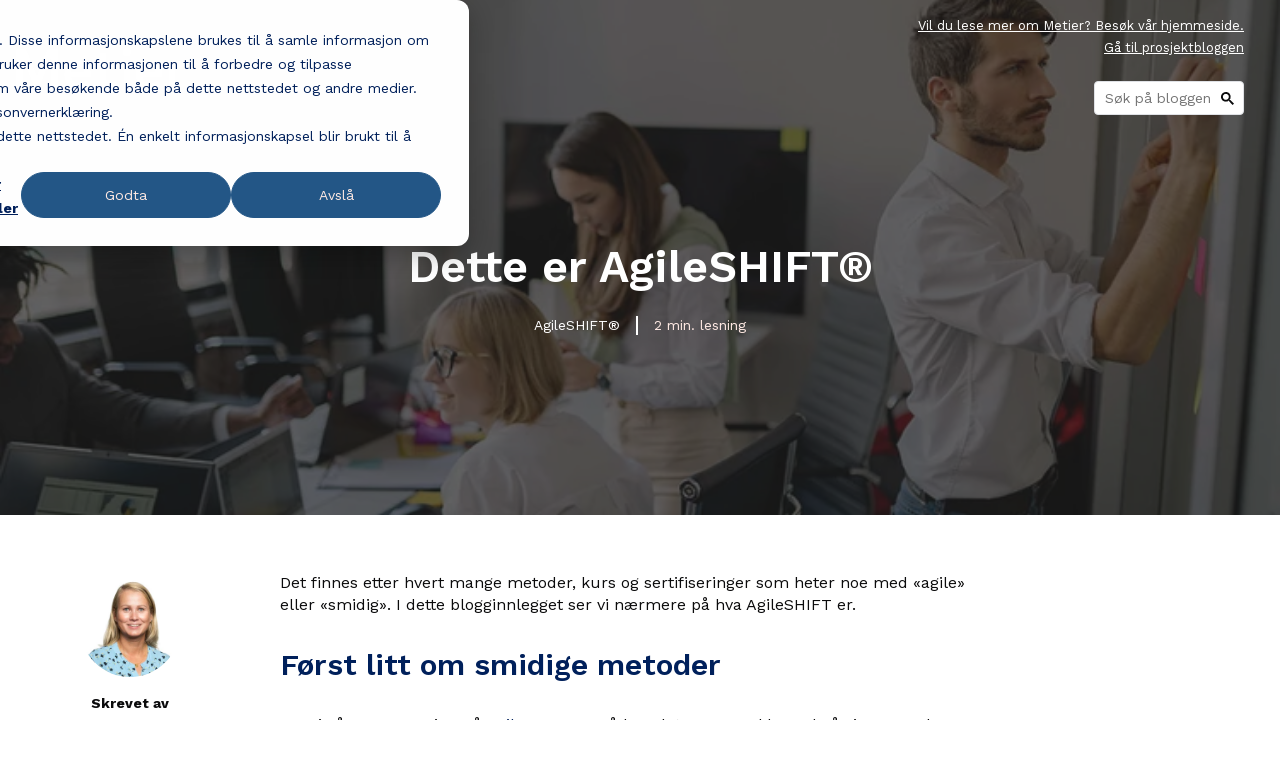

--- FILE ---
content_type: text/html; charset=UTF-8
request_url: https://www.smidigbloggen.no/dette-er-agileshift
body_size: 7933
content:
<!doctype html><html class="no-js" lang="nb-NO"><head>
	<meta charset="utf-8">
	<title>Dette er AgileSHIFT® | Metier</title>
	<meta name="description" content="">
	<meta name="viewport" content="width=device-width, initial-scale=1">
	
    <link rel="apple-touch-icon" href="./assets/img/icon.png">
    
    <link href="https://fonts.googleapis.com/css?family=Work+Sans:400,500,600,700&amp;display=swap" rel="stylesheet">
    
  
  <meta name="viewport" content="width=device-width, initial-scale=1">

    
    <meta property="og:description" content="Det finnes etter hvert mange metoder, kurs og sertifiseringer som heter noe med «agile» eller «smidig». Her ser vi nærmere på hva AgileSHIFT er.">
    <meta property="og:title" content="Dette er AgileSHIFT®">
    <meta name="twitter:description" content="Det finnes etter hvert mange metoder, kurs og sertifiseringer som heter noe med «agile» eller «smidig». Her ser vi nærmere på hva AgileSHIFT er.">
    <meta name="twitter:title" content="Dette er AgileSHIFT®">

    

    
    <style>
a.cta_button{-moz-box-sizing:content-box !important;-webkit-box-sizing:content-box !important;box-sizing:content-box !important;vertical-align:middle}.hs-breadcrumb-menu{list-style-type:none;margin:0px 0px 0px 0px;padding:0px 0px 0px 0px}.hs-breadcrumb-menu-item{float:left;padding:10px 0px 10px 10px}.hs-breadcrumb-menu-divider:before{content:'›';padding-left:10px}.hs-featured-image-link{border:0}.hs-featured-image{float:right;margin:0 0 20px 20px;max-width:50%}@media (max-width: 568px){.hs-featured-image{float:none;margin:0;width:100%;max-width:100%}}.hs-screen-reader-text{clip:rect(1px, 1px, 1px, 1px);height:1px;overflow:hidden;position:absolute !important;width:1px}
</style>

<link rel="stylesheet" href="https://www.smidigbloggen.no/hubfs/hub_generated/template_assets/1/67918885440/1744212944298/template_style-smidig.min.css">
<link rel="stylesheet" href="https://www.smidigbloggen.no/hubfs/hub_generated/module_assets/1/67426769541/1744214424438/module_AA_-_Google_Search_smidigbloggen.min.css">
    

    

<!-- Google Tag Manager -->
<script>(function(w,d,s,l,i){w[l]=w[l]||[];w[l].push({'gtm.start':
new Date().getTime(),event:'gtm.js'});var f=d.getElementsByTagName(s)[0],
j=d.createElement(s),dl=l!='dataLayer'?'&l='+l:'';j.async=true;j.src=
'https://www.googletagmanager.com/gtm.js?id='+i+dl;f.parentNode.insertBefore(j,f);
})(window,document,'script','dataLayer','GTM-TQTWC8D');</script>
<!-- End Google Tag Manager standard header include -->
<link rel="amphtml" href="https://www.smidigbloggen.no/dette-er-agileshift?hs_amp=true">

<meta property="og:image" content="https://www.smidigbloggen.no/hubfs/dette-er-agileshift.png">
<meta property="og:image:width" content="1200">
<meta property="og:image:height" content="628">
<meta property="og:image:alt" content="mann som skriver på lapper på tavle">
<meta name="twitter:image" content="https://www.smidigbloggen.no/hubfs/dette-er-agileshift.png">
<meta name="twitter:image:alt" content="mann som skriver på lapper på tavle">

<meta property="og:url" content="https://www.smidigbloggen.no/dette-er-agileshift">
<meta name="twitter:card" content="summary_large_image">

<link rel="canonical" href="https://www.smidigbloggen.no/dette-er-agileshift">

<meta property="og:type" content="article">
<link rel="alternate" type="application/rss+xml" href="https://www.smidigbloggen.no/rss.xml">
<meta name="twitter:domain" content="www.smidigbloggen.no">
<script src="//platform.linkedin.com/in.js" type="text/javascript">
    lang: no_NO
</script>

<meta http-equiv="content-language" content="no-no">






    
	
	<!-- inject:css -->
	<!-- endinject -->
    <meta name="facebook-domain-verification" content="ni9jzi36frfy96c8eehzelk6eg812f">  
    <meta name="google-site-verification" content="ulD05-STOCWMgfSyPwCX3hIe2hBouPnOD50N3GBNYGY">
    <meta name="theme-color" content="#ffffff">
<meta name="generator" content="HubSpot"></head>

<body class="blog-post">     
  
  
  
  <header class="header header--fixed">
    <div class="header__inner">
      
      <a href="https://www.smidigbloggen.no" class="branding">
        <svg version="1.0" id="_x3C_Layer_x3E_" xmlns:x="ns_extend" xmlns:i="ns_ai" xmlns:graph="ns_graphs" xmlns="http://www.w3.org/2000/svg" xmlns:xlink="http://www.w3.org/1999/xlink" x="0px" y="0px" viewbox="0 0 1920 625.84" style="enable-background:new 0 0 1920 625.84;" xml:space="preserve">
          
          <g>
            <g>
              <polygon class="st0" points="237.38,326.48 109.25,11.65 0,11.65 0,452.41 71.15,452.41 71.15,93.19 199.92,409.28 
                274.84,409.28 403.61,89.72 403.61,452.41 474.76,452.41 474.76,11.65 365.51,11.65 				" />
            </g>
            <g>
              <path class="st0" d="M703.47,142.93c-88.78,0-150.17,64.22-150.17,158.67c0,95.71,63.6,158.68,154.27,158.68
                c45.65,0,87.21-11.02,124.05-42.51l-32.75-46.91c-25.19,20.15-56.99,31.8-87.21,31.8c-42.5,0-81.22-22.66-89.72-76.81h222.9
                c0.95-7.56,1.26-16.06,1.26-24.56C846.09,207.16,787.53,142.93,703.47,142.93 M622.25,275.79c6.61-44.07,33.06-74.3,79.96-74.3
                c41.87,0,69.27,27.39,76.51,74.3H622.25z" />
            </g>
            <g>
              <path class="st0" d="M1068.94,398.26c-26.45,0-47.86-16.06-47.86-56.36V210.62h115.55V150.8h-115.55V59.5h-66.11v91.3h-60.14
                v59.82h60.14v132.55c0,80.29,39.99,117.12,108.3,117.12c38.1,0,68.32-13.54,92.57-29.91l-26.14-52.57
                C1111.75,389.13,1089.4,398.26,1068.94,398.26" />
            </g>
            <g>
              <path class="st0" d="M1227.89 150.8h66.11v301.61H1227.89Z" />
            </g>
            <g>
              <path class="st0" d="M1260.63,0c-26.44,0-45.96,20.46-45.96,46.59c0,26.45,19.52,45.97,45.96,45.97
                c26.14,0,46.6-19.52,46.6-45.97C1307.22,20.46,1286.76,0,1260.63,0" />
            </g>
            <g>
              <path class="st0" d="M1514.63,142.93c-88.78,0-150.17,64.22-150.17,158.67c0,95.71,63.6,158.68,154.27,158.68
                c45.65,0,87.21-11.02,124.05-42.51l-32.75-46.91c-25.19,20.15-56.99,31.8-87.21,31.8c-42.5,0-81.22-22.66-89.72-76.81h222.9
                c0.95-7.56,1.26-16.06,1.26-24.56C1657.25,207.16,1598.69,142.93,1514.63,142.93 M1433.41,275.79
                c6.61-44.07,33.06-74.3,79.96-74.3c41.87,0,69.27,27.39,76.51,74.3H1433.41z" />
            </g>
            <g>
              <polygon class="st0" points="1738.71,452.42 1804.71,452.42 1804.71,212.71 1920,212.71 1920,150.8 1738.71,150.8 				" />
            </g>
          </g>
        </svg>
      </a>
      
      
      <div class="navigation-container">	
        
        <div id="hs_cos_wrapper_module_158465815670662" class="hs_cos_wrapper hs_cos_wrapper_widget hs_cos_wrapper_type_module" style="" data-hs-cos-general-type="widget" data-hs-cos-type="module"><p class="visit-metier-oec">
  <a href="https://www.metieroec.no">Vil du lese mer om Metier? Besøk vår hjemmeside.</a><br>
  <a href="https://www.prosjektbloggen.no">Gå til prosjektbloggen</a><br><br>
</p>
<div class="aa-google-search" style="text-align:right;float: right;">
  <script>
    (function () {
      window.__gcse = {
        callback: myCallback
      };
      function myCallback() {
        $('.gsc-search-box input.gsc-input').attr("placeholder", "Søk på bloggen");
      }
      var cx = '884c9d8df81712230';
      var gcse = document.createElement('script');
      gcse.type = 'text/javascript';
      gcse.async = true;
      gcse.src = 'https://cse.google.com/cse.js?cx=' + cx;
      var s = document.getElementsByTagName('script')[0];
      s.parentNode.insertBefore(gcse, s);
    })();
  </script>
  <gcse:search></gcse:search>
</div></div>
      </div>
      
      
      
           
      
    </div>
  </header>

<main class="aa-blog-post aa-blog-post--plus">

  <article>

    <section class="aa-blog-post-hero aa-bg-image" style="background-image: url('https://www.smidigbloggen.no/hs-fs/hubfs/dette-er-agileshift.png?width=750&amp;name=dette-er-agileshift.png')">
      <div class="aa-blog-post-hero__inner">
        <div class="aa-blog-post-hero__header">
          <h1 class="aa-blog-post-title"><span id="hs_cos_wrapper_name" class="hs_cos_wrapper hs_cos_wrapper_meta_field hs_cos_wrapper_type_text" style="" data-hs-cos-general-type="meta_field" data-hs-cos-type="text">Dette er AgileSHIFT®</span></h1>
        </div>
        <div class="aa-blog-post-hero__body">
          <div class="aa-blog-post-hero__categories">
						
              
                
                  <a href="https://www.smidigbloggen.no/tag/agileshift">AgileSHIFT®</a>
                						    
              
						
          </div>
          <p class="aa-read-time">2 min. lesning</p>
        </div>
      </div>
    </section>
    
    <section class="aa-blog-post-intro">
      <div class="aa-blog-post-intro__inner">
			  <div class="aa-blog-post-intro__header">
				  <div class="aa-blog-post-intro__header__inner">
					  <div class="aa-avatar aa-bg-image" style="background-image: url('https://www.smidigbloggen.no/hs-fs/hubfs/Metier-OEC-12.jpg?width=240&amp;name=Metier-OEC-12.jpg');"></div>
					  <div class="aa-blog-post-intro__meta">
						  <span class="aa-blog-article__author">Skrevet av<br> Christine Køster</span>
						  <span class="aa-blog-article__date">14-08-2023</span>
					  </div>
          <div class="aa-social">
				  <div class="aa-social__inner">
					 
					  <a href="http://www.linkedin.com/shareArticle?mini=true&amp;url=https://www.smidigbloggen.no/dette-er-agileshift"><svg class="icon"><use xlink:href="https://www.smidigbloggen.no/hubfs/avidly/assets/icons/icons.svg#linkedin"></use></svg></a>
					  <a href="https://www.facebook.com/sharer/sharer.php?u=https://www.smidigbloggen.no/dette-er-agileshift"><svg class="icon"><use xlink:href="https://www.smidigbloggen.no/hubfs/avidly/assets/icons/icons.svg#facebook"></use></svg></a>
				  </div>
			  </div>
				  </div>
			  </div>
      </div>
    </section>
    
    <section class="aa-blog-post-content">
      <div class="aa-blog-post-content__inner">
        <span id="hs_cos_wrapper_post_body" class="hs_cos_wrapper hs_cos_wrapper_meta_field hs_cos_wrapper_type_rich_text" style="" data-hs-cos-general-type="meta_field" data-hs-cos-type="rich_text"><p>Det finnes etter hvert mange metoder, kurs og sertifiseringer som heter noe med «agile» eller «smidig». I dette blogginnlegget ser vi nærmere på hva AgileSHIFT er.</p>
<!--more-->
<h2>Først litt om smidige metoder</h2>
<p>Før vi går nærmere inn på <a href="https://www.metier.no/kurs/agileshift/" rel="noopener" target="_blank">AgileSHIFT</a> er, så kan det være oppklarende å si noen ord om <a href="https://www.smidigbloggen.no/stadig-flere-bruker-smidige-metoder" rel="noopener">smidige metoder</a>. Smidige metoder er, enkelt forklart, en kombinasjon av beste praksiser og teknikker som brukes til utvikling av nye produkter og tjenester. Disse metodene kommer opprinnelig fra IT-utvikling, men har etter hvert blitt vanlig praksis i mange bransjer. Felles for metodene er at de tar utgangspunkt i et sett prinsipper og verdier som er dokumentert i noe som kalles «<a href="https://agilemanifesto.org/iso/no/manifesto.html" target="_blank" rel="noopener">manifestet for smidig programvareutvikling</a>» :</p>
<p><strong>Personer og samspill</strong> fremfor prosesser og verktøy<br><strong>Programvare som virker</strong> fremfor omfattende dokumentasjon<br><strong>Samarbeid med kunden</strong> fremfor kontraktsforhandlinger<br><strong>Å reagere på endringer</strong> fremfor å følge en plan</p>
<p>Dette vil si: Selv om punktene som står til høyre har verdi, så verdsetter vi punktene til venstre enda høyere.</p>
<hr><!--HubSpot Call-to-Action Code --><span class="hs-cta-wrapper" id="hs-cta-wrapper-c1da7a4f-b631-4502-b162-6edb84482d58"><span class="hs-cta-node hs-cta-c1da7a4f-b631-4502-b162-6edb84482d58" id="hs-cta-c1da7a4f-b631-4502-b162-6edb84482d58"><!--[if lte IE 8]><div id="hs-cta-ie-element"></div><![endif]--><a href="https://hubspot-cta-redirect-eu1-prod.s3.amazonaws.com/cta/redirect/2623052/c1da7a4f-b631-4502-b162-6edb84482d58" target="_blank" rel="noopener"><img class="hs-cta-img" id="hs-cta-img-c1da7a4f-b631-4502-b162-6edb84482d58" style="border-width:0px;margin: 0 auto; display: block; margin-top: 20px; margin-bottom: 20px" src="https://hubspot-no-cache-eu1-prod.s3.amazonaws.com/cta/default/2623052/c1da7a4f-b631-4502-b162-6edb84482d58.png" alt="Last ned gratis malpakke for AgileSHIFT" align="middle"></a></span><script charset="utf-8" src="/hs/cta/cta/current.js"></script><script type="text/javascript"> hbspt.cta._relativeUrls=true;hbspt.cta.load(2623052, 'c1da7a4f-b631-4502-b162-6edb84482d58', {"useNewLoader":"true","region":"eu1"}); </script></span><!-- end HubSpot Call-to-Action Code --><hr>
<p>Smidige metoder har blitt svært utbredt i en del bransjer og spesielt i IT- og prosjektmiljøer. Metodene kan fungere bra, men fører i en del sammehenger til utfordringer fordi resten av organisasjonen jobber etter andre metoder og prinsipper. Dette fører gjerne til at organisasjonen ikke klarer å ta ut effekten av det et smidig team kunne gitt. Denne utfordringen addresses i AgileSHIFT.</p>
<h2>Skap en smidig virksomhetskultur med AgileSHIFT</h2>
<p>AgileSHIFT er ikke “enda en smidig metode”, fordi det ikke er et alternativ til smidige praksiser som allerede eksisterer. I stedet er det en måte å jobbe på for alle team som har behov for å jobbe smidigere – uavhengig av funksjon. Dette inkluderer for eksempel markedsføring, finans, HR eller hvilket som helst annet team som ønsker å jobbe smidigere.</p>
<p><strong>LES OGSÅ:</strong> <a href="https://www.smidigbloggen.no/hvilken-nytte-gir-agileshift" rel="noopener">Hvilken nytte gir AgileSHIFT?</a> og <a href="https://www.smidigbloggen.no/slik-jobber-du-iterativt-i-henhold-til-agileshift" rel="noopener">Slik jobber du iterativt i henhold til AgileSHIFT</a></p>
<p>AgileSHIFT gjør organisasjoner i stand til å utvikle og tilpasse seg kunder og markedet raskere gjennom å endre tankesettet til alle som jobber der. Det er en veiledning som muliggjør kontinuerlig endring i virksomheten og kan sees på som en beste praksis for utvikling av et smidig tankesett og en smidig bedriftskultur.</p>
<p><em><!--HubSpot Call-to-Action Code --><span class="hs-cta-wrapper" id="hs-cta-wrapper-0c8b6721-09b3-4b0f-a581-f2ad4e856ba6"><span class="hs-cta-node hs-cta-0c8b6721-09b3-4b0f-a581-f2ad4e856ba6" id="hs-cta-0c8b6721-09b3-4b0f-a581-f2ad4e856ba6"><!--[if lte IE 8]><div id="hs-cta-ie-element"></div><![endif]--><a href="https://hubspot-cta-redirect-eu1-prod.s3.amazonaws.com/cta/redirect/2623052/0c8b6721-09b3-4b0f-a581-f2ad4e856ba6"><img class="hs-cta-img" id="hs-cta-img-0c8b6721-09b3-4b0f-a581-f2ad4e856ba6" style="border-width:0px;" height="307" width="741" src="https://hubspot-no-cache-eu1-prod.s3.amazonaws.com/cta/default/2623052/0c8b6721-09b3-4b0f-a581-f2ad4e856ba6.png" alt="Get free brochure about the Executive MBA"></a></span><script charset="utf-8" src="/hs/cta/cta/current.js"></script><script type="text/javascript"> hbspt.cta._relativeUrls=true;hbspt.cta.load(2623052, '0c8b6721-09b3-4b0f-a581-f2ad4e856ba6', {"useNewLoader":"true","region":"eu1"}); </script></span><!-- end HubSpot Call-to-Action Code --></em></p></span>
      </div>
    </section>

  </article>  
  

  <section class="aa-separator">
    <hr>
  </section>

  <section class="aa-blog-post-bio">
    <div class="aa-blog-post-bio__inner">
      <div class="aa-blog-post-bio__header">
        <div class="aa-blog-post-bio__header__inner">
          <div class="aa-avatar aa-bg-image" style="background-image: url('https://www.smidigbloggen.no/hs-fs/hubfs/Metier-OEC-12.jpg?width=240&amp;name=Metier-OEC-12.jpg"></div>
        </div>
      </div>
      <div class="aa-blog-post-bio__body">
        <span class="aa-blog-article__author">Skrevet av  Christine Køster</span>
        <p>Christine jobber som Product Marketing og Growth Manager i Metier og har tidligere jobbet som journalist i USA. Hun er ansvarlig for at vi produserer nyttig informasjon og fagstoff relatert til prosjektledelse, smidig og digitalisering. Christine har studert media og kommunikasjon på University of South Florida, er sertifisert i PRINCE2 Foundation og ScrumMaster og har en diplomgrad i prosjektledelse fra SKEMA Business School.</p>
        
        <div class="aa-social">
          <div class="aa-social__inner">
            
            <a href="https://no.linkedin.com/in/christine-køster-12b94915"><svg class="icon"><use xlink:href="https://www.smidigbloggen.no/hubfs/avidly/assets/icons/icons.svg#linkedin"></use></svg></a>
            <a href="https://www.facebook.com/metiernorge"><svg class="icon"><use xlink:href="https://www.smidigbloggen.no/hubfs/avidly/assets/icons/icons.svg#facebook"></use></svg></a>
            
          </div>
        </div> 
        
      </div>
    </div>
  </section>


	
  
	
  
  
  <section class="aa-separator">
    <hr>
  </section>
  
  <section class="aa-blog-articles aa-blog-articles--cards aa-background">
    <div class="aa-blog-articles__inner">
      <div class="aa-blog-articles__header">
        <h2>Likte du dette blogginnlegget? Da tror vi at disse også passer for deg</h2>
      </div>
      <div class="aa-blog-articles__body">
        
      	
          

          <div class="aa-blog-article">
            <div class="aa-blog-article__image aa-bg-image" style="background-image: url('https://www.smidigbloggen.no/hs-fs/hubfs/pexels-yan-krukau-7792859-1-1.jpeg?width=600&amp;name=pexels-yan-krukau-7792859-1-1.jpeg')"></div>
            <div class="aa-blog-article__body">
              <span class="aa-blog-article__date">17-12-2024</span>
              <a href="https://www.smidigbloggen.no/bruk-smidige-metoder-for-å-forbedre-trivselen-i-teamet" class="aa-blog-article__title">Bruk smidige metoder for å forbedre trivselen i teamet</a>
              <p class="aa-blog-article__text">Mange virksomheter er organisert i mindre, tverrfaglige team som har ansvar for både utvikling og drift. Disse teamene har frihet til å ta beslutninger innenfor sitt område. Dette eierskapet gir teamet mulighet til å være kreative og finne ut av hvordan de best kan oppnå mål for sitt produkt. Med eierskap og beslutningsmyndighet følger også et ansvar for å levere. Det kan for mange i teamet oppleves som et stort ansvar, og press for å optimalisere fart, flyt og gi verdi til virksomheten og brukere kan føre til usunt stress for mange. Smidige metoder kan spille en betydelig rolle i å fremme et sunt og produktivt arbeidsmiljø i team. Her er 6 metoder og prinsipper det lønner seg å være bevisst på.</p>
              <span class="aa-blog-article__author"> Monika Bache</span>
            </div>
          </div>

          

          
        
          

          <div class="aa-blog-article">
            <div class="aa-blog-article__image aa-bg-image" style="background-image: url('https://www.smidigbloggen.no/hs-fs/hubfs/Hva-er-AgileSHIFT-og-hvorfor-trenger-organisasjoner-det.jpg?width=600&amp;name=Hva-er-AgileSHIFT-og-hvorfor-trenger-organisasjoner-det.jpg')"></div>
            <div class="aa-blog-article__body">
              <span class="aa-blog-article__date">02-10-2024</span>
              <a href="https://www.smidigbloggen.no/hva-er-agileshift-og-hvorfor-trenger-din-organisasjon-det" class="aa-blog-article__title">Hva er AgileSHIFT, og hvorfor trenger din organisasjon det?</a>
              <p class="aa-blog-article__text">En smidig tilnærming, ikke bare på prosjekt- eller teamnivå, men i hele virksomheten, kan være en god løsning for organisasjoner som må tilpasse seg raskt til skiftende krav og et uforutsigbart marked. AgileSHIFT® er et rammeverk utviklet av AXELOS/PeopleCert som tar sikte på å møte dette behovet ved å gi organisasjonen verktøyene som trengs, slik at dere kan bli smidige på tvers av hele forretningen. Men hva er egentlig AgileSHIFT, og hvorfor er det viktig for dere som ønsker å holde seg relevante og konkurransedyktige?</p>
              <span class="aa-blog-article__author"> Torbjørn Kågen</span>
            </div>
          </div>

          

          
        
          
        
          

          <div class="aa-blog-article">
            <div class="aa-blog-article__image aa-bg-image" style="background-image: url('https://www.smidigbloggen.no/hs-fs/hubfs/Hvorfor-er-du-som-leder-viktig-for-implementeringen-av-AgileSHIFT.jpg?width=600&amp;name=Hvorfor-er-du-som-leder-viktig-for-implementeringen-av-AgileSHIFT.jpg')"></div>
            <div class="aa-blog-article__body">
              <span class="aa-blog-article__date">29-05-2023</span>
              <a href="https://www.smidigbloggen.no/hvorfor-er-du-viktig-som-leder-for-implementeringen-av-agileshift" class="aa-blog-article__title">Hvorfor er du som leder viktig for implementeringen av AgileSHIFT ?</a>
              <p class="aa-blog-article__text">I løpet av de siste årene har vi blitt tvunget ut i en ny digital verden hvor vi har måttet omstille oss og åpne opp for å innføre nye metoder og tankesett. De lederne som har klart å omfavne endringer og sett muligheter der andre har sett problemer er de som har kommet sterkere ut av denne perioden. Mange virksomheter har blitt smidigere (agile) og har funnet nye, mer kostnadseffektive måter å arbeide på og har derfor sikret seg et konkurransefortrinn. AgileSHIFT dreier seg om et mindset og en kultur for endring i virksomheten.</p>
              <span class="aa-blog-article__author"> Metier</span>
            </div>
          </div>

          

          
        
        
      </div>
      <div class="aa-blog-articles__footer"></div>
    </div>
  </section>
  
  

</main>

<footer class="footer">
  <div class="footer__inner">
    <div class="footer__header">
      <a href="https://www.smidigbloggen.no" class="branding">
        <svg version="1.1" id="_x3C_Layer_x3E_" xmlns:x="ns_extend" xmlns:i="ns_ai" xmlns:graph="ns_graphs" xmlns="http://www.w3.org/2000/svg" xmlns:xlink="http://www.w3.org/1999/xlink" x="0px" y="0px" viewbox="0 0 1920 625.84" style="enable-background:new 0 0 1920 625.84;" xml:space="preserve">
        
        <g>
          <g>
            <polygon class="st0" points="237.38,326.48 109.25,11.65 0,11.65 0,452.41 71.15,452.41 71.15,93.19 199.92,409.28 
                274.84,409.28 403.61,89.72 403.61,452.41 474.76,452.41 474.76,11.65 365.51,11.65" />
          </g>
          <g>
            <path class="st0" d="M703.47,142.93c-88.78,0-150.17,64.22-150.17,158.67c0,95.71,63.6,158.68,154.27,158.68
                c45.65,0,87.21-11.02,124.05-42.51l-32.75-46.91c-25.19,20.15-56.99,31.8-87.21,31.8c-42.5,0-81.22-22.66-89.72-76.81h222.9
                c0.95-7.56,1.26-16.06,1.26-24.56C846.09,207.16,787.53,142.93,703.47,142.93 M622.25,275.79c6.61-44.07,33.06-74.3,79.96-74.3
                c41.87,0,69.27,27.39,76.51,74.3H622.25z" />
          </g>
          <g>
            <path class="st0" d="M1068.94,398.26c-26.45,0-47.86-16.06-47.86-56.36V210.62h115.55V150.8h-115.55V59.5h-66.11v91.3h-60.14
                v59.82h60.14v132.55c0,80.29,39.99,117.12,108.3,117.12c38.1,0,68.32-13.54,92.57-29.91l-26.14-52.57
                C1111.75,389.13,1089.4,398.26,1068.94,398.26" />
          </g>
          <g>
            <path class="st0" d="M1227.89 150.8h66.11v301.61H1227.89Z" />
          </g>
          <g>
            <path class="st0" d="M1260.63,0c-26.44,0-45.96,20.46-45.96,46.59c0,26.45,19.52,45.97,45.96,45.97
                c26.14,0,46.6-19.52,46.6-45.97C1307.22,20.46,1286.76,0,1260.63,0" />
          </g>
          <g>
            <path class="st0" d="M1514.63,142.93c-88.78,0-150.17,64.22-150.17,158.67c0,95.71,63.6,158.68,154.27,158.68
                c45.65,0,87.21-11.02,124.05-42.51l-32.75-46.91c-25.19,20.15-56.99,31.8-87.21,31.8c-42.5,0-81.22-22.66-89.72-76.81h222.9
                c0.95-7.56,1.26-16.06,1.26-24.56C1657.25,207.16,1598.69,142.93,1514.63,142.93 M1433.41,275.79
                c6.61-44.07,33.06-74.3,79.96-74.3c41.87,0,69.27,27.39,76.51,74.3H1433.41z" />
          </g>
          <g>
            <polygon class="st0" points="1738.71,452.42 1804.71,452.42 1804.71,212.71 1920,212.71 1920,150.8 1738.71,150.8" />
          </g>
        </g>
      </svg>
      </a>
      
      <p>Besøkadresse:<br>
      Hovfaret 10, 0275 Oslo<br>
      Pb. 118 Smestad, 0309 Oslo<br>
      <a href="mailto:post@metier.no">post@metier.no</a>
      <a href="https://info.metier.no/abonner-paa-prosjektbloggen">Abonner på Prosjektbloggen</a>
      <a href="https://info.metier.no/abonner-paa-smidigbloggen">Abonner på Smidigbloggen</a>
      </p>
      
    </div>
    <div class="footer__body">
      
      <div class="footer__info">
        <p>Vårt samfunnsoppdrag er å bidra til bærekraftig samfunnsutvikling gjennom bedre prosjekter, virksomhetsutvikling og transformasjon</p>
      </div>
      

    </div>
    <div class="footer__footer">
      
      <div class="footer__social">
        <a href="https://www.linkedin.com/company/metier-norge/"><svg class="icon"><use xlink:href="https://www.smidigbloggen.no/hubfs/avidly/assets/icons/icons.svg#linkedin"></use></svg></a>
        <a href="https://www.facebook.com/metiernorge" target="_blank"><svg class="icon"><use xlink:href="https://www.smidigbloggen.no/hubfs/avidly/assets/icons/icons.svg#facebook"></use></svg></a>
        <a href="https://www.instagram.com/metier_norge/" target="_blank"><svg class="icon"><use xlink:href="https://www.smidigbloggen.no/hubfs/avidly/assets/icons/icons.svg#instagram"></use></svg></a>
      </div>
      
    </div>

  </div>
</footer>

    

<section class="footer-secondary">
  <div class="footer-secondary__inner">
    <div class="footer-secondary__header">
      <p>© 2026 Metier</p>
    </div>
    <div class="footer-secondary__body">
      <a href="https://cookiespolicy.metierportal.no/">Personvernerklæring</a> <a href="https://www.prosjektledelse.no/copyright-trademarks/">Copyright og trademarks</a>
    </div>
  </div>
</section>


<script src="https://code.jquery.com/jquery-3.5.0.min.js" integrity="sha256-xNzN2a4ltkB44Mc/Jz3pT4iU1cmeR0FkXs4pru/JxaQ=" crossorigin="anonymous"></script>

	<!-- inject:js -->
	<!-- endinject -->


<!-- HubSpot performance collection script -->
<script defer src="/hs/hsstatic/content-cwv-embed/static-1.1293/embed.js"></script>
<script>
var hsVars = hsVars || {}; hsVars['language'] = 'no-no';
</script>

<script src="/hs/hsstatic/cos-i18n/static-1.53/bundles/project.js"></script>
<script src="https://www.smidigbloggen.no/hubfs/hub_generated/template_assets/1/24581349244/1744212947321/template_app.min.js"></script>

<!-- Start of HubSpot Analytics Code -->
<script type="text/javascript">
var _hsq = _hsq || [];
_hsq.push(["setContentType", "blog-post"]);
_hsq.push(["setCanonicalUrl", "https:\/\/www.smidigbloggen.no\/dette-er-agileshift"]);
_hsq.push(["setPageId", "24905422217"]);
_hsq.push(["setContentMetadata", {
    "contentPageId": 24905422217,
    "legacyPageId": "24905422217",
    "contentFolderId": null,
    "contentGroupId": 66937849888,
    "abTestId": null,
    "languageVariantId": 24905422217,
    "languageCode": "no-no",
    
    
}]);
</script>

<script type="text/javascript" id="hs-script-loader" async defer src="/hs/scriptloader/2623052.js"></script>
<!-- End of HubSpot Analytics Code -->


<script type="text/javascript">
var hsVars = {
    render_id: "05eeb4e4-d35c-43c6-b456-914c68b7eb3f",
    ticks: 1768400110054,
    page_id: 24905422217,
    
    content_group_id: 66937849888,
    portal_id: 2623052,
    app_hs_base_url: "https://app-eu1.hubspot.com",
    cp_hs_base_url: "https://cp-eu1.hubspot.com",
    language: "no-no",
    analytics_page_type: "blog-post",
    scp_content_type: "",
    
    analytics_page_id: "24905422217",
    category_id: 3,
    folder_id: 0,
    is_hubspot_user: false
}
</script>


<script defer src="/hs/hsstatic/HubspotToolsMenu/static-1.432/js/index.js"></script>

<!-- Google Tag Manager (noscript) -->
<noscript><iframe src="https://www.googletagmanager.com/ns.html?id=GTM-TQTWC8D" height="0" width="0" style="display:none;visibility:hidden"></iframe></noscript>
<!-- End Google Tag Manager (noscript) -->

<div id="fb-root"></div>
  <script>(function(d, s, id) {
  var js, fjs = d.getElementsByTagName(s)[0];
  if (d.getElementById(id)) return;
  js = d.createElement(s); js.id = id;
  js.src = "//connect.facebook.net/nn_NO/sdk.js#xfbml=1&version=v3.0";
  fjs.parentNode.insertBefore(js, fjs);
 }(document, 'script', 'facebook-jssdk'));</script> <script>!function(d,s,id){var js,fjs=d.getElementsByTagName(s)[0];if(!d.getElementById(id)){js=d.createElement(s);js.id=id;js.src="https://platform.twitter.com/widgets.js";fjs.parentNode.insertBefore(js,fjs);}}(document,"script","twitter-wjs");</script>
 






</body></html>

--- FILE ---
content_type: text/css
request_url: https://www.smidigbloggen.no/hubfs/hub_generated/template_assets/1/67918885440/1744212944298/template_style-smidig.min.css
body_size: 13070
content:
/*! normalize.css v8.0.1 | MIT License | github.com/necolas/normalize.css */html{-webkit-text-size-adjust:100%;line-height:1.15}body{margin:0}main{display:block}h1{font-size:2em;margin:.67em 0}hr{-webkit-box-sizing:content-box;box-sizing:content-box;height:0;overflow:visible}pre{font-family:monospace,monospace;font-size:1em}a{background-color:transparent}abbr[title]{border-bottom:none;text-decoration:underline;-webkit-text-decoration:underline dotted;text-decoration:underline dotted}b,strong{font-weight:bolder}code,kbd,samp{font-family:monospace,monospace;font-size:1em}small{font-size:80%}sub,sup{font-size:75%;line-height:0;position:relative;vertical-align:baseline}sub{bottom:-.25em}sup{top:-.5em}img{border-style:none}button,input,optgroup,select,textarea{font-family:inherit;font-size:100%;line-height:1.15;margin:0}button,input{overflow:visible}button,select{text-transform:none}[type=button],[type=reset],[type=submit],button{-webkit-appearance:button}[type=button]::-moz-focus-inner,[type=reset]::-moz-focus-inner,[type=submit]::-moz-focus-inner,button::-moz-focus-inner{border-style:none;padding:0}[type=button]:-moz-focusring,[type=reset]:-moz-focusring,[type=submit]:-moz-focusring,button:-moz-focusring{outline:1px dotted ButtonText}fieldset{padding:.35em .75em .625em}legend{-webkit-box-sizing:border-box;box-sizing:border-box;color:inherit;display:table;max-width:100%;padding:0;white-space:normal}progress{vertical-align:baseline}textarea{overflow:auto}[type=checkbox],[type=radio]{-webkit-box-sizing:border-box;box-sizing:border-box;padding:0}[type=number]::-webkit-inner-spin-button,[type=number]::-webkit-outer-spin-button{height:auto}[type=search]{-webkit-appearance:textfield;outline-offset:-2px}[type=search]::-webkit-search-decoration{-webkit-appearance:none}::-webkit-file-upload-button{-webkit-appearance:button;font:inherit}details{display:block}summary{display:list-item}[hidden],template{display:none}.aa-blog-articles--background,.aa-blog-articles--featured .aa-blog-article,.aa-blog-articles--grid .aa-blog-article,.aa-blog-hero,.aa-blog-post--basic .aa-blog-post-content,.aa-blog-post--plus .aa-blog-post-hero,.aa-cards,.aa-reachme,.burj,.thank-you-page .aa-wysiwyg{padding-top:80px}@media (min-width:992px){.aa-blog-articles--background,.aa-blog-articles--featured .aa-blog-article,.aa-blog-articles--grid .aa-blog-article,.aa-blog-hero,.aa-blog-post--basic .aa-blog-post-content,.aa-blog-post--plus .aa-blog-post-hero,.aa-cards,.aa-reachme,.burj,.thank-you-page .aa-wysiwyg{padding-top:120px}}.aa-blog-articles--featured .aa-blog-article,.aa-blog-hero,.aa-blog-post--plus .aa-blog-post-hero,.aa-cards,.aa-reachme,.burj{padding-bottom:80px}@media (min-width:992px){.aa-blog-articles--featured .aa-blog-article,.aa-blog-hero,.aa-blog-post--plus .aa-blog-post-hero,.aa-cards,.aa-reachme,.burj{padding-bottom:80px}}.aa-blog-hero,.aa-blog-post-bio,.aa-cards,.aa-columns,.aa-columns-row,.aa-focus-box,.aa-hero,.aa-reachme,.aa-video,.aa-wysiwyg{margin-bottom:80px}@media (min-width:992px){.aa-blog-hero,.aa-blog-post-bio,.aa-cards,.aa-columns,.aa-columns-row,.aa-focus-box,.aa-hero,.aa-reachme,.aa-video,.aa-wysiwyg{margin-bottom:80px}}.aa-blog-articles--list.aa-background,.aa-blog-articles--related .aa-blog-articles__inner,.empire{padding-top:60px}@media (min-width:992px){.aa-blog-articles--list.aa-background,.aa-blog-articles--related .aa-blog-articles__inner,.empire{padding-top:80px}}@media (min-width:1440px){.aa-blog-articles--list.aa-background,.aa-blog-articles--related .aa-blog-articles__inner,.empire{padding-top:100px}}.aa-blog-articles,.aa-blog-post-content,.aa-separator,.empire{padding-bottom:60px}@media (min-width:992px){.aa-blog-articles,.aa-blog-post-content,.aa-separator,.empire{padding-bottom:120px}}@media (min-width:1440px){.aa-blog-articles,.aa-blog-post-content,.aa-separator,.empire{padding-bottom:100px}}.eiffel{padding-top:40px}@media (min-width:992px){.eiffel{padding-top:50px}}@media (min-width:1440px){.eiffel{padding-top:64px}}.eiffel{padding-bottom:40px}@media (min-width:992px){.eiffel{padding-bottom:50px}}@media (min-width:1440px){.eiffel{padding-bottom:64px}}blockquote{margin-top:40px}@media (min-width:992px){blockquote{margin-top:50px}}@media (min-width:1440px){blockquote{margin-top:64px}}blockquote{margin-bottom:40px}@media (min-width:992px){blockquote{margin-bottom:50px}}@media (min-width:1440px){blockquote{margin-bottom:64px}}.aa-blog-articles--cards .aa-blog-article--featured .aa-blog-article__body,.aa-blog-post-intro,.aa-card__body,.liberty,.liberty--extended-no-bottom{padding-top:30px}@media (min-width:1440px){.aa-blog-articles--cards .aa-blog-article--featured .aa-blog-article__body,.aa-blog-post-intro,.aa-card__body,.liberty,.liberty--extended-no-bottom{padding-top:40px}}.aa-blog-articles--cards .aa-blog-article--featured .aa-blog-article__body,.aa-blog-articles--grid .aa-blog-article,.aa-blog-articles--list,.aa-blog-header,.aa-blog-post-intro,.aa-card__footer,.liberty,.liberty--extended-no-top{padding-bottom:30px}@media (min-width:1440px){.aa-blog-articles--cards .aa-blog-article--featured .aa-blog-article__body,.aa-blog-articles--grid .aa-blog-article,.aa-blog-articles--list,.aa-blog-header,.aa-blog-post-intro,.aa-card__footer,.liberty,.liberty--extended-no-top{padding-bottom:40px}}.aa-card__body,.aa-card__footer,.liberty--extended-no-bottom,.liberty--extended-no-top{padding-left:30px}@media (min-width:1440px){.aa-card__body,.aa-card__footer,.liberty--extended-no-bottom,.liberty--extended-no-top{padding-left:40px}}.aa-card__body,.aa-card__footer,.liberty--extended-no-bottom,.liberty--extended-no-top{padding-right:30px}@media (min-width:1440px){.aa-card__body,.aa-card__footer,.liberty--extended-no-bottom,.liberty--extended-no-top{padding-right:40px}}.aa-blog-post-intro__header{margin-bottom:30px}@media (min-width:1440px){.aa-blog-post-intro__header{margin-bottom:40px}}.londonbridge{padding-top:10px}@media (min-width:992px){.londonbridge{padding-top:20px}}.londonbridge{padding-bottom:10px}@media (min-width:992px){.londonbridge{padding-bottom:20px}}.aa-bg-image{background-position:50%;background-repeat:no-repeat;background-size:cover}.aa-bg-image--overlay{position:relative}.aa-bg-image--overlay:after{background:-webkit-gradient(linear,left bottom,left top,from(rgba(32,32,32,.6)),to(rgba(32,32,32,.15)));background:linear-gradient(0deg,rgba(32,32,32,.6),rgba(32,32,32,.15));bottom:0;content:"";left:0;position:absolute;right:0;top:0}.aa-align-center{text-align:center}.aa-background--gradient{background:linear-gradient(180deg,#f5f5f5,#fff 250px)}hr{border:0;border-top:4px solid #f5f5f5;margin-bottom:30px;margin-top:0}@media (min-width:992px){hr{margin-bottom:40px}}img{display:block;max-width:100%}ol,ul{margin-top:0}.aa-bg--primary{background-color:#00205b;color:#fff}.aa-bg--grey{background-color:#f5f5f5}.no-mb{margin-bottom:0}.hidden-xs-up{display:none!important}@media (max-width:543px){.hidden-xs-down{display:none!important}}@media (min-width:768px){.hidden-sm-up{display:none!important}}@media (max-width:767px){.hidden-sm-down{display:none!important}}@media (min-width:768px){.hidden-md-up{display:none!important}}@media (max-width:991px){.hidden-md-down{display:none!important}}@media (min-width:992px){.hidden-lg-up{display:none!important}}.hidden-xl-down{display:none!important}.bg--plum{color:#fff}.bg--plum,.bg--primary{background-color:#00205b}.bg--primary{color:#ffeae4}.bg--teal{background-color:#414148;color:#fff}.bg--primary_beige{background-color:#ffeae4;color:#00205b}.bg--white{background-color:#fff;color:#00205b}.bg--ui_gray_100{background-color:#f0f1f5;color:#fff}.bg--ui_gray_200{background-color:#95979e;color:#fff}.bg--ui_gray_300{background-color:#414148;color:#fff}.bg--ui_black{background-color:#0b0b0c;color:#fff}.bg--secondary_green_100{background-color:#c5f9da;color:#000}.bg--secondary_green_300{background-color:#0d896a;color:#fff}.bg--secondary_blue_100{background-color:#b4dbff;color:#000}.bg--secondary_blue_300{background-color:#59748d;color:#fff}.bg--green{background-color:#00b18f;color:#fff}.bg--autumm{background-color:#a9431e;color:#fff}.bg--peach{background-color:#e87722;color:#fff}html{-webkit-box-sizing:border-box;box-sizing:border-box}*,:after,:before{-webkit-box-sizing:inherit;box-sizing:inherit}a{-webkit-text-decoration-skip:ink;color:#00205b;text-decoration:underline;text-decoration-skip-ink:auto;-webkit-transition:all .25s ease-in-out;transition:all .25s ease-in-out}a:active,a:focus,a:hover{text-decoration:underline}a:focus{outline:none}a:active,a:hover{outline:0}.aa-button,.hs-button{-webkit-box-align:center;-ms-flex-align:center;-webkit-box-pack:center;-ms-flex-pack:center;-ms-flex-item-align:start;align-items:center;align-self:flex-start;background-color:#b4dbff;border:1px solid #b4dbff;color:#00205b;cursor:pointer;display:-webkit-inline-box;display:-ms-inline-flexbox;display:inline-flex;font-size:16px;font-weight:400;justify-content:center;line-height:24px;min-height:50px;padding:10px 26px;text-decoration:none;-webkit-transition:all .25s ease-in-out;transition:all .25s ease-in-out;vertical-align:bottom}@media (min-width:768px){.aa-button,.hs-button{font-size:18px;line-height:26px;padding:12px 34px}}.aa-button:hover,.hs-button:hover{border-color:#77beff}.aa-button:active,.aa-button:focus,.aa-button:hover,.hs-button:active,.hs-button:focus,.hs-button:hover{text-decoration:none}.aa-button--alternative{background-color:transparent;border-color:#fff;color:#fff}.aa-button--alternative:hover{background-color:#b4dbff;border-color:#00205b;color:#00205b}.aa-button--filled,.aa-button--filled:hover{background-color:#fff;color:#00205b}.aa-button--filled:hover{-webkit-box-shadow:0 4px 10px rgba(39,12,28,.3);box-shadow:0 4px 10px rgba(39,12,28,.3)}.aa-button+.aa-button,a+.aa-button,blockquote+.aa-button,div+.aa-button,p+.aa-button,span+.aa-button{margin-top:30px}.aa-button-group{-webkit-box-orient:vertical;-webkit-box-direction:normal;-webkit-box-align:start;-ms-flex-align:start;-webkit-box-pack:start;-ms-flex-pack:start;align-items:flex-start;display:-webkit-box;display:-ms-flexbox;display:flex;-ms-flex-direction:column;flex-direction:column;-ms-flex-wrap:wrap;flex-wrap:wrap;justify-content:flex-start}@media (min-width:576px){.aa-button-group{-webkit-box-orient:horizontal;-webkit-box-direction:normal;-ms-flex-direction:row;flex-direction:row}}.aa-button-group .aa-button+.aa-button{margin-top:20px}@media (min-width:576px){.aa-button-group .aa-button+.aa-button{margin-left:20px;margin-top:0}}.cta_button{min-height:0}.aa-form{background-color:#fff;border-radius:4px;color:inherit;width:100%}.aa-form .hs-form-field{font-size:17px;margin-bottom:10px}.aa-form .hs-form-field textarea{font-size:17px;line-height:23px;padding:10px}.aa-form .hs-form-field .hs-input{max-width:100%;padding-left:10px;padding-right:10px}.aa-form .hs-form-field legend{color:inherit;font-size:15px;margin-bottom:5px}.aa-form .hs-form-field>label{display:block;margin-bottom:0}.aa-form .hs-error-msgs li{color:inherit;font-size:15px}.aa-form__header{color:inherit;text-align:center}.aa-blog-article--cta .aa-blog-article__body .aa-form__header .aa-blog-article__title,.aa-form__header .aa-blog-article--cta .aa-blog-article__body .aa-blog-article__title,.aa-form__header h3{color:inherit;font-size:24px;line-height:32px;margin-bottom:10px}.aa-form__content{margin-bottom:20px}.aa-form__content p{font-size:18px;line-height:24px;margin-bottom:25px;text-align:center}.aa-form__content p:last-of-type{margin-bottom:25px}.hs-form p{font-size:14px;line-height:22px}.hs-form fieldset{max-width:100%!important}.hs-form label{color:inherit;font-family:Work Sans,sans-serif;font-size:14px;font-weight:400;line-height:22px;margin:0}@media (min-width:768px){.hs-form label{font-size:16px;line-height:24px}}@media (min-width:1440px){.hs-form label{font-size:20px;line-height:28px}}.hs-form legend{font-size:12px;line-height:18px}@media (min-width:768px){.hs-form legend{font-size:14px;line-height:22px}}@media (min-width:1440px){.hs-form legend{font-size:16px;line-height:24px}}.hs-form ol,.hs-form ul{list-style:none;padding-left:0}.hs-form ol label,.hs-form ul label{-webkit-box-align:center;-ms-flex-align:center;align-items:center;display:-webkit-box;display:-ms-flexbox;display:flex}.hs-form ol span,.hs-form ul span{margin-left:10px}.hs-form .form-title{color:#000;font-family:Work Sans,sans-serif;font-size:18px;line-height:26px}@media (min-width:1440px){.hs-form .form-title{font-size:22px;line-height:30px}}.aa-form .hs-form span{color:inherit}.hs-input{-ms-flex-line-pack:center;align-content:center;background-color:#fff;border:1px solid #000;color:#0b0b0c;display:-webkit-inline-box;display:-ms-inline-flexbox;display:inline-flex;font-size:12px;font-weight:400;height:40px;letter-spacing:.5px;line-height:18px;margin-bottom:10px;padding-left:15px;padding-right:15px;text-decoration:none}.hs-input:focus{outline:none}@media (min-width:768px){.hs-input{margin-bottom:0}}@media (min-width:992px){.hs-input{font-size:14px;height:50px;line-height:20px}}.hs-form .hs-input[type=file]{background-color:transparent;border-color:transparent;border-radius:4px;color:inherit;padding-left:0}.hs-form .hs-input[type=file] input[type=file]{margin:10px}.hs-form-field{margin-bottom:20px}.hs-fieldtype-select label,.hs-fieldtype-text label{display:block;margin-bottom:5px}.hs-fieldtype-text input{width:100%}.hs-fieldtype-select select{-webkit-appearance:none;-moz-appearance:none;appearance:none;font-family:Work Sans,sans-serif;font-weight:400;width:100%}.hs-fieldtype-checkbox input,.hs-fieldtype-radio input{height:auto}.hs-fieldtype-checkbox li label,.hs-fieldtype-radio li label{font-size:14px;line-height:22px}@media (min-width:768px){.hs-fieldtype-checkbox li label,.hs-fieldtype-radio li label{font-size:16px;line-height:24px}}.hs-error-msgs{color:#0b0b0c;font-size:14px;line-height:20px;list-style:none;margin-top:5px;padding:0}.hs-error-msgs label{font-size:inherit;line-height:inherit}.hs-submit .actions{margin-top:20px;position:relative}.hs-submit input{width:100%}.hs_gdpr_consent_data,.hs_gdpr_consent_marketing{border:1px solid #dcdddd;border-radius:8px;font-size:15px;line-height:20px;margin-bottom:20px}.hs_gdpr_consent_data ul,.hs_gdpr_consent_marketing ul{list-style:none;margin:0;padding:0}.hs_gdpr_consent_data ul.hs-error-msgs,.hs_gdpr_consent_marketing ul.hs-error-msgs{padding-bottom:10px;padding-left:10px;padding-right:10px}.hs_gdpr_consent_data ul:not(.hs-error-msgs) li,.hs_gdpr_consent_marketing ul:not(.hs-error-msgs) li{border-radius:8px;padding:15px!important}.hs_gdpr_consent_data label,.hs_gdpr_consent_marketing label{-webkit-box-align:center;-ms-flex-align:center;align-items:center;color:inherit;display:-webkit-box;display:-ms-flexbox;display:flex}.hs_gdpr_consent_data input,.hs_gdpr_consent_marketing input{height:auto}.hs_gdpr_consent_data input[type=checkbox],.hs_gdpr_consent_data span:not(.hs-form-required),.hs_gdpr_consent_marketing input[type=checkbox],.hs_gdpr_consent_marketing span:not(.hs-form-required){margin-right:10px}.hs-fieldtype-textarea textarea{height:100px;padding:10px;width:100%}.hs-fieldtype-booleancheckbox{font-size:13px;line-height:19px}.hs-fieldtype-booleancheckbox label{color:inherit;font-family:Work Sans,sans-serif;font-size:14px;font-weight:400;line-height:22px;margin:0}@media (min-width:1440px){.hs-fieldtype-booleancheckbox label{font-size:16px;line-height:20px}}.hs-fieldtype-booleancheckbox input{font-size:25px}.hs-richtext p{border:none;color:inherit;font-family:Work Sans,sans-serif;font-size:14px;font-weight:400;line-height:22px;margin:0 0 10px;padding:0}@media (min-width:1440px){.hs-richtext p{font-size:16px;line-height:20px}}.hs-form fieldset.form-columns-1 .hs-form-field .input,.hs-form fieldset.form-columns-2 .hs-form-field .input,.hs-form fieldset.form-columns-3 .hs-form-field .input,.multi-container.inputs-list{margin:0}.hs-form fieldset.form-columns-1 .hs-form-field .hs-input,.hs-form fieldset.form-columns-2 .hs-form-field .hs-input,.hs-form fieldset.form-columns-3 .hs-form-field .hs-input{width:100%}.hs-form fieldset.form-columns-1 .hs-form-field input[type=checkbox].hs-input,.hs-form fieldset.form-columns-1 .hs-form-field input[type=radio].hs-input,.hs-form fieldset.form-columns-2 .hs-form-field input[type=checkbox].hs-input,.hs-form fieldset.form-columns-2 .hs-form-field input[type=radio].hs-input,.hs-form fieldset.form-columns-3 .hs-form-field input[type=checkbox].hs-input,.hs-form fieldset.form-columns-3 .hs-form-field input[type=radio].hs-input{width:auto}@media (max-width:575px){.hs-form fieldset .hs-input{width:100%!important}.hs-form fieldset input[type=checkbox].hs-input,.hs-form fieldset input[type=radio].hs-input{width:auto!important}}@media (min-width:576px){form.hs-form fieldset.form-columns-2 .hs-form-field{width:calc(50% - 5px)}}@media (min-width:1200px){form.hs-form fieldset.form-columns-2 .hs-form-field{width:calc(50% - 10px)}}@media (min-width:576px){form.hs-form fieldset.form-columns-2 .hs-form-field:not(:first-of-type){margin-left:10px}}@media (min-width:1200px){form.hs-form fieldset.form-columns-2 .hs-form-field:not(:first-of-type){margin-left:20px}}@media (min-width:576px){form.hs-form fieldset.form-columns-3 .hs-form-field{width:calc(33.2% - 6.66667px)}}@media (min-width:1200px){form.hs-form fieldset.form-columns-3 .hs-form-field{width:calc(33.2% - 13.33333px)}}@media (min-width:576px){form.hs-form fieldset.form-columns-3 .hs-form-field:not(:first-of-type){margin-left:10px}}@media (min-width:1200px){form.hs-form fieldset.form-columns-3 .hs-form-field:not(:first-of-type){margin-left:20px}}.hs-form .hs-input[type=file]{max-width:100%}body{-webkit-font-smoothing:antialiased;-moz-osx-font-smoothing:grayscale;color:#0b0b0c;font-family:Work Sans,sans-serif;font-size:16px;font-weight:300;line-height:22px}@media (min-width:1440px){body{font-size:19px;line-height:28px}}.aa-blog-article--cta .aa-blog-article__body .aa-blog-article__title,.aa-blog-articles .aa-blog-article__title,.aa-blog-articles--cards .aa-blog-article--featured .aa-blog-article__title,.aa-blog-articles--cards .aa-blog-article__title,.aa-blog-articles--featured .aa-blog-article__title,.aa-blog-articles--grid .aa-blog-article__title,h1,h2,h3,h4,h5,h6{clear:both;font-family:Work Sans,sans-serif;font-weight:400;margin:0}.aa-blog-article--cta .aa-blog-article__body .aa-blog-article__title br,.aa-blog-articles .aa-blog-article__title br,.aa-blog-articles--cards .aa-blog-article--featured .aa-blog-article__title br,.aa-blog-articles--cards .aa-blog-article__title br,.aa-blog-articles--featured .aa-blog-article__title br,.aa-blog-articles--grid .aa-blog-article__title br,h1 br,h2 br,h3 br,h4 br,h5 br,h6 br{display:none}@media (min-width:992px){.aa-blog-article--cta .aa-blog-article__body .aa-blog-article__title br,.aa-blog-articles .aa-blog-article__title br,.aa-blog-articles--cards .aa-blog-article--featured .aa-blog-article__title br,.aa-blog-articles--cards .aa-blog-article__title br,.aa-blog-articles--featured .aa-blog-article__title br,.aa-blog-articles--grid .aa-blog-article__title br,h1 br,h2 br,h3 br,h4 br,h5 br,h6 br{display:block}}.whale,h1{font-size:35px;font-weight:600;line-height:45px;margin-bottom:20px}@media (min-width:992px){.whale,h1{font-size:45px;line-height:55px}}@media (min-width:1440px){.whale,h1{font-size:60px;line-height:70px}}.h1-alternative{font-size:28px;font-weight:300;line-height:36px;margin-bottom:20px}@media (min-width:992px){.h1-alternative{font-size:35px;line-height:40px}}@media (min-width:1440px){.h1-alternative{font-size:55px;line-height:60px}}.aa-blog-articles .aa-blog-article__title,.aa-blog-articles--cards .aa-blog-article--featured .aa-blog-article__title,.aa-blog-articles--featured .aa-blog-article__title,.aa-blog-articles--grid .aa-blog-article__title,.elephant,h2{font-size:30px;font-weight:600;line-height:38px;margin-bottom:20px}@media (min-width:992px){.aa-blog-articles .aa-blog-article__title,.aa-blog-articles--cards .aa-blog-article--featured .aa-blog-article__title,.aa-blog-articles--featured .aa-blog-article__title,.aa-blog-articles--grid .aa-blog-article__title,.elephant,h2{font-size:30px;line-height:38px;margin-bottom:30px}}@media (min-width:1440px){.aa-blog-articles .aa-blog-article__title,.aa-blog-articles--cards .aa-blog-article--featured .aa-blog-article__title,.aa-blog-articles--featured .aa-blog-article__title,.aa-blog-articles--grid .aa-blog-article__title,.elephant,h2{font-size:30px;line-height:38px}}.aa-blog-article--cta .aa-blog-article__body .aa-blog-article__title,.horse,h3{font-weight:600}@media (min-width:992px){.aa-blog-article--cta .aa-blog-article__body .aa-blog-article__title,.horse,h3{font-size:24px;line-height:30px}}@media (min-width:1440px){.aa-blog-article--cta .aa-blog-article__body .aa-blog-article__title,.horse,h3{font-size:30px;line-height:34px}}.aa-blog-articles--cards .aa-blog-article__title,.lion,h4{font-size:18px;font-weight:400;line-height:26px;margin-bottom:20px}@media (min-width:992px){.aa-blog-articles--cards .aa-blog-article__title,.lion,h4{font-size:22px;line-height:28px}}@media (min-width:1440px){.aa-blog-articles--cards .aa-blog-article__title,.lion,h4{font-size:26px;line-height:34px}}.cat,h5{font-size:20px;font-weight:400;line-height:28px;margin-bottom:10px}@media (min-width:992px){.cat,h5{font-size:24px;line-height:30px}}ol li,ul li{font-size:16px;font-weight:300;line-height:22px}ol li:not(:last-child){padding-bottom:5px}p,td{font-family:Work Sans,sans-serif;font-size:16px;font-weight:300;line-height:22px;margin-bottom:0;margin-top:0}p:not(:last-of-type){margin-bottom:30px}.aa-blog-hero p,.text--big{font-weight:400}@media (min-width:992px){.aa-blog-hero p,.text--big{font-size:20px;line-height:32px}}p+ul{margin-bottom:30px;margin-top:0}@media (min-width:992px){p+ul{margin-bottom:40px}}.aa-blog-article--cta .aa-blog-article__body img+.aa-blog-article__title,.aa-blog-article--cta .aa-blog-article__body p+.aa-blog-article__title,.aa-blog-articles img+.aa-blog-article__title,.aa-blog-articles p+.aa-blog-article__title,.aa-blog-articles--cards .aa-blog-article--featured img+.aa-blog-article__title,.aa-blog-articles--cards .aa-blog-article--featured p+.aa-blog-article__title,.aa-blog-articles--cards img+.aa-blog-article__title,.aa-blog-articles--cards p+.aa-blog-article__title,.aa-blog-articles--featured img+.aa-blog-article__title,.aa-blog-articles--featured p+.aa-blog-article__title,.aa-blog-articles--grid img+.aa-blog-article__title,.aa-blog-articles--grid p+.aa-blog-article__title,img+h1,img+h2,img+h3,img+h4,img+h5,img+h6,img+p,img+strong,p+h1,p+h2,p+h3,p+h4,p+h5,p+h6{margin-top:30px}.aa-blog-article__category,.aa-blog-post--plus .aa-blog-post-hero__categories a,.aa-blog-post--plus .aa-read-time,.aa-label,.aa-subtitle{display:inline-block;font-size:14px;font-weight:400;line-height:19px;margin-bottom:10px}blockquote{color:#00205b;margin-left:0;margin-right:0;width:100%}blockquote p{font-family:Work Sans,Georgia,serif;font-size:30px;font-style:italic;font-weight:700;line-height:36px}@media (min-width:768px){blockquote p{font-size:40px;line-height:46px}}@media (min-width:992px){blockquote p{font-size:50px;line-height:56px}}blockquote strong{color:#00205b;font-family:Work Sans,sans-serif;font-size:14px;font-style:normal;font-weight:700;line-height:30px;text-decoration:none}@media (min-width:768px){blockquote strong{font-size:18px;line-height:30px}}blockquote p{display:block;font-style:normal;margin-top:10px}strong{font-weight:700}.vignette{font-size:16px;font-weight:300;line-height:26px}@media (min-width:992px){.vignette{font-size:20px;line-height:32px}}.ingress{color:#e8e8e8;font-size:22px;font-weight:400;line-height:32px}@media (min-width:768px){.ingress{font-size:26px;line-height:36px}}@media (min-width:992px){.ingress{font-size:30px;line-height:40px}}.big-label{color:#e8e8e8;font-size:22px;font-weight:600;line-height:32px;margin-bottom:45px}@media (min-width:768px){.big-label{font-size:26px;line-height:36px}}@media (min-width:992px){.big-label{font-size:30px;line-height:40px}}.aa-pagination{display:-webkit-box;display:-ms-flexbox;display:flex;padding-left:20px;padding-right:20px}@media (min-width:992px){.aa-pagination{max-width:720px;padding-left:0;padding-right:0}}.aa-pagination ul{-webkit-box-orient:horizontal;-webkit-box-direction:normal;display:-webkit-box;display:-ms-flexbox;display:flex;-ms-flex-flow:row wrap;flex-flow:row wrap;margin:0;padding:0}.aa-pagination li{list-style-type:none}.aa-pagination li:not(:last-of-type){margin-bottom:20px;margin-right:20px}@media (min-width:992px){.aa-pagination li:not(:last-of-type){margin-bottom:0}}.aa-pagination li a{-webkit-box-pack:center;-ms-flex-pack:center;-webkit-box-align:center;-ms-flex-align:center;align-items:center;background-color:transparent;border-radius:50%;color:#696969;display:-webkit-box;display:-ms-flexbox;display:flex;font-size:24px;height:40px;justify-content:center;position:relative;text-decoration:none;width:40px}.aa-pagination li a.aa-active-page{background-color:#00205b;color:#fff}.aa-pagination li a:hover{background-color:transparent;color:#0b0b0c}.aa-blob{-webkit-box-align:center;-ms-flex-align:center;-webkit-box-pack:center;-ms-flex-pack:center;align-items:center;background-color:#00205b;border-radius:50%;display:-webkit-box;display:-ms-flexbox;display:flex;height:150px;justify-content:center;position:relative;width:150px}.aa-blob p{color:#fff;font-size:16px;font-weight:700;position:absolute}.aa-tags__inner{-webkit-box-orient:horizontal;-webkit-box-direction:normal;display:-webkit-box;display:-ms-flexbox;display:flex;-ms-flex-flow:row wrap;flex-flow:row wrap;width:100%}@media (min-width:1200px){.aa-tags__inner{margin-left:auto;margin-right:auto;max-width:1200px}}.aa-tag{background-color:#b4dbff;border:1px solid #b4dbff;color:#00205b;display:-webkit-box;display:-ms-flexbox;display:flex;font-size:12px;line-height:16px;margin-bottom:15px;padding:7px 20px;text-decoration:none}.aa-tag:not(:last-of-type){margin-right:15px}.aa-tag:hover{border:1px solid #00205b;text-decoration:none}.aa-tag--current{background-color:#00205b;color:#fff}.hamburger{-webkit-box-align:center;-ms-flex-align:center;align-items:center;cursor:pointer;display:-webkit-box;display:-ms-flexbox;display:flex;height:40px;margin-right:0;width:40px;z-index:200}.hamburger span,.hamburger span:after,.hamburger span:before{background-color:#00205b;display:block;-webkit-transition-duration:.1s;transition-duration:.1s;-webkit-transition-property:all;transition-property:all}.hamburger span{margin:0 auto;position:relative}.hamburger span:after,.hamburger span:before{content:"";position:absolute}.hamburger span,.hamburger span:after,.hamburger span:before{height:2px;width:30px}.hamburger span:before{-webkit-transform:translateY(-8px);transform:translateY(-8px)}.hamburger span:after{-webkit-transform:translateY(8px);transform:translateY(8px)}.js-nav-open .hamburger{-webkit-transition:-webkit-transform .25s ease;transition:-webkit-transform .25s ease;transition:transform .25s ease;transition:transform .25s ease,-webkit-transform .25s ease}.js-nav-open .hamburger span:after,.js-nav-open .hamburger span:before{-webkit-transform:translateY(0);transform:translateY(0)}.js-nav-open .hamburger span:before{-webkit-transform:rotate(45deg);transform:rotate(45deg)}.js-nav-open .hamburger span:after{-webkit-transform:rotate(-45deg);transform:rotate(-45deg)}.site--white .hamburger>span,.site--white .hamburger>span:after,.site--white .hamburger>span:before{background-color:#fff}.js-nav-open .site--white .hamburger>span{background-color:transparent}.navigation-container{display:none}@media (min-width:768px){.navigation-container{-webkit-box-align:center;-ms-flex-align:center;align-items:center;display:-webkit-box;display:-ms-flexbox;display:flex;margin-left:40px;margin-right:20px;margin-top:-20px}}.navigation ul{-webkit-box-align:center;-ms-flex-align:center;align-items:center;display:-webkit-box;display:-ms-flexbox;display:flex;list-style:none;margin:0;padding:0}.navigation ul li a{text-decoration:none}.navigation--primary{-webkit-box-orient:vertical;-webkit-box-direction:normal;-webkit-box-pack:end;-ms-flex-pack:end;-webkit-box-align:center;-ms-flex-align:center;align-items:center;display:-webkit-box;display:-ms-flexbox;display:flex;-ms-flex-direction:column;flex-direction:column;height:60px;justify-content:flex-end;margin-left:auto}@media (min-width:768px){.navigation--primary{-webkit-box-orient:horizontal;-webkit-box-direction:normal;-ms-flex-direction:row;flex-direction:row}}.navigation--primary ul{-webkit-box-pack:end;-ms-flex-pack:end;display:-webkit-box;display:-ms-flexbox;display:flex;height:inherit;justify-content:flex-end;list-style:none}.navigation--primary ul li{height:inherit}.navigation--primary ul li a{-webkit-box-align:center;-ms-flex-align:center;align-items:center;color:#0b0b0c;display:-webkit-box;display:-ms-flexbox;display:flex;font-size:16px;font-weight:400;height:inherit;line-height:24px}.navigation--primary ul li a:hover{color:#00205b}@media (min-width:992px){.navigation--primary ul li a{margin-right:25px}}@media (min-width:1440px){.navigation--primary ul li a{margin-right:30px}}.js-nav-open .content-overlay{height:100%;opacity:1;width:100%}.content-overlay{background-color:rgba(0,0,0,.5);height:0;opacity:0;position:absolute;right:0;top:0;-webkit-transform:translate3d(0);transform:translate3d(0);-webkit-transition:opacity .25s ease;transition:opacity .25s ease;width:0;z-index:11}html{-webkit-transition:-webkit-transform .25s ease;transition:-webkit-transform .25s ease;transition:transform .25s ease;transition:transform .25s ease,-webkit-transform .25s ease}body.js-nav-open,html.js-nav-open{height:100%;overflow-y:hidden}body.js-nav-open{position:relative}.navigation--mobile{-webkit-overflow-scrolling:touch;background-color:#fff;font-size:16px;height:calc(100vh - 80px);line-height:24px;opacity:0;overflow-y:scroll;padding-bottom:80px;padding-top:20px;position:absolute;top:80px;-webkit-transform:translateY(100%);transform:translateY(100%);-webkit-transition:all .25s ease-in-out;transition:all .25s ease-in-out;visibility:hidden;width:100%;z-index:998}@media (min-width:768px){.navigation--mobile{padding-top:50px}}@media (min-width:992px){.navigation--mobile{height:calc(100vh - 150px);top:150px}}.navigation--mobile .header__social{padding-bottom:50px;padding-top:100px}@media (min-width:768px){.navigation--mobile .header__social{padding-bottom:250px}}.js-nav-open .navigation--mobile{opacity:1;-webkit-transform:translateY(0);transform:translateY(0);visibility:visible}.navigation--mobile .branding{display:block;margin-bottom:40px}.navigation--mobile .branding img{margin-left:auto;margin-right:auto;width:120px}.navigation--mobile ul{-webkit-box-orient:vertical;-webkit-box-direction:normal;-ms-flex-direction:column;flex-direction:column;list-style:none;margin:0;padding:0}.navigation--mobile ul li{margin:0;padding:0}.navigation--mobile ul li a{color:#0b0b0c;display:block;text-decoration:none}.navigation--mobile .language .button{border-color:#fff;color:#fff;margin-top:20px}.navigation--mobile .hs-menu-depth-1{border-bottom:1px solid #eee}.navigation--mobile .hs-menu-depth-1>a{font-size:16px;font-weight:700;line-height:24px;padding:30px}.navigation--mobile .hs-menu-depth-1>ul{background:#00205b;display:none;padding-bottom:10px;padding-top:10px}.navigation--mobile .hs-menu-depth-1.is-active>ul{display:block}.navigation--mobile .hs-menu-depth-2 a{color:#fff;padding:5px 20px}.navigation--mobile .hs-menu-depth-2>ul{background-color:#00205b;color:#fff;display:none;padding:5px 20px}.navigation--mobile .hs-menu-depth-2.is-active>ul{display:block}.navigation--mobile .hs-item-has-children>a{-webkit-box-align:center;-ms-flex-align:center;align-items:center;display:-webkit-box;display:-ms-flexbox;display:flex}.navigation--mobile .hs-item-has-children .icon{line-height:15px;margin-right:8px}.navigation--mobile .hs-item-has-children .icon svg{fill:#fff;height:auto;-webkit-transition:all .25s ease-in-out;transition:all .25s ease-in-out;width:12px}.navigation--mobile .hs-item-has-children.is-active>a .icon svg{-webkit-transform:rotate(180deg);transform:rotate(180deg)}@media (max-width:1199px){.hidden-lg-down{display:none!important}}@media (min-width:1200px){.hidden-xl-up{display:none!important}}.aa-google-search .gsc-control-cse{background-color:transparent;border:0;margin:0;padding:0}.aa-google-search .gsc-control-cse form{margin:0;position:relative;width:150px}.aa-google-search .gsc-control-cse form input{background:none!important;font-size:13px;line-height:13px;text-indent:0!important}.aa-google-search .gsc-control-cse table{margin:0}.aa-google-search .gsc-control-cse .gsc-input-box{border-radius:4px;padding:0}.aa-google-search .gsc-control-cse .gsc-search-box td.gsc-input{padding:0}.aa-google-search .gsc-control-cse .gsc-search-box .gsc-input td.gsib_a{display:block;padding:5px 30px 5px 10px;width:100%}.aa-google-search .gsc-control-cse .gsc-search-box .gsc-input td.gsib_b{display:none}.aa-google-search .gsc-control-cse td.gsc-search-button{position:absolute;right:0;top:50%;-webkit-transform:translateY(-50%);transform:translateY(-50%);width:34px}.aa-google-search .gsc-control-cse td.gsc-search-button svg{fill:#0b0b0c}.aa-google-search .gsc-control-cse button.gsc-search-button{background:transparent;border:0;cursor:pointer;height:34px;margin:0;padding:0;width:100%}.aa-google-search .gsc-control-cse .gsc-results-wrapper-overlay{left:50%;-webkit-transform:translateX(-50%);transform:translateX(-50%)}.navigation--mobile .aa-google-search{margin:30px auto;width:150px}.aa-hero{background-position:50%;background-repeat:no-repeat;background-size:cover;color:#fff;-webkit-hyphens:none;-ms-hyphens:none;hyphens:none;-webkit-hyphens:initial;-ms-hyphens:initial;hyphens:manual;padding-bottom:140px;padding-top:155px;position:relative;width:100%;word-break:normal}.aa-hero:after{background:-webkit-gradient(linear,left bottom,left top,from(rgba(0,32,91,.8)),to(rgba(0,32,91,.8)));background:linear-gradient(0deg,rgba(0,32,91,.8),rgba(0,32,91,.8));content:"";height:100%;left:0;position:absolute;top:0;width:100%}.aa-hero__inner{-webkit-box-orient:vertical;-webkit-box-direction:normal;-webkit-box-align:center;-ms-flex-align:center;align-items:center;display:-webkit-box;display:-ms-flexbox;display:flex;-ms-flex-direction:column;flex-direction:column;max-width:1200px;padding-left:20px;padding-right:20px;position:relative;z-index:2}@media (min-width:1200px){.aa-hero__inner{margin-left:auto;margin-right:auto;padding-left:0;padding-right:0}}.aa-hero__header{-webkit-box-orient:vertical;-webkit-box-direction:normal;-webkit-box-align:center;-ms-flex-align:center;align-items:center;display:-webkit-box;display:-ms-flexbox;display:flex;-ms-flex-direction:column;flex-direction:column;max-width:720px;text-align:center}.aa-hero__header .aa-button{margin-left:auto;margin-right:auto}.aa-hero__header h1{font-size:24px;font-weight:700;line-height:36px}@media (min-width:576px){.aa-hero__header h1{font-size:35px;font-weight:300;line-height:40px}}@media (min-width:1440px){.aa-hero__header h1{font-size:55px;line-height:60px}}.aa-hero__header .ingress{color:#e8e8e8;font-size:18px;font-weight:300;line-height:32px}@media (min-width:768px){.aa-hero__header .ingress{font-size:26px;font-weight:400;line-height:36px}}@media (min-width:992px){.aa-hero__header .ingress{font-size:30px;line-height:40px}}.aa-hero--no-bg{color:#00205b}.aa-hero--no-bg:after{background:transparent}.aa-hero--no-bg .aa-hero__header,.aa-hero--no-bg .aa-hero__inner{-webkit-box-align:start;-ms-flex-align:start;align-items:flex-start}.aa-hero--no-bg .aa-hero__header{max-width:720px;text-align:left}.aa-hero--no-bg .aa-hero__header .big-label,.aa-hero--no-bg .aa-hero__header .ingress{color:#00205b;margin-right:auto}.aa-hero--no-bg .aa-hero__header .aa-button{color:#00205b;margin-left:0;margin-right:auto}.aa-hero--no-bg .aa-hero__header .aa-button:hover{background-color:#00205b;border:2px solid #00205b;color:#fff}.aa-hero--no-bg .aa-hero__header .aa-button--alternative{border:2px solid #00205b;color:#00205b}.landing-page .aa-hero.aa-hero--no-bg .aa-button{margin-left:0}.aa-hero--form:after{background:-webkit-gradient(linear,left bottom,left top,from(rgba(0,32,91,.8)),to(rgba(0,32,91,.8)));background:linear-gradient(0deg,rgba(0,32,91,.8),rgba(0,32,91,.8));content:"";height:100%;left:0;position:absolute;top:0;width:100%}.aa-hero--form .aa-hero__inner{-webkit-box-align:start;-ms-flex-align:start;align-items:flex-start}@media (min-width:768px){.aa-hero--form .aa-hero__inner{-webkit-box-orient:horizontal;-webkit-box-direction:normal;-ms-flex-direction:row;flex-direction:row}}@media (min-width:992px){.aa-hero--form .aa-hero__inner{padding-left:20px;padding-right:20px}}@media (min-width:1200px){.aa-hero--form .aa-hero__inner{padding-left:0;padding-right:0}}.aa-hero--form .aa-hero__header{-webkit-box-align:start;-ms-flex-align:start;align-items:flex-start;margin-right:60px;max-width:540px;text-align:left}@media (min-width:1200px){.aa-hero--form .aa-hero__header{padding-left:20px}}@media (min-width:1440px){.aa-hero--form .aa-hero__header{padding-left:0}}.aa-hero--form .aa-hero__body{margin-top:30px;max-width:600px;position:relative;right:0;width:100%}@media (min-width:768px){.aa-hero--form .aa-hero__body{margin-top:0}}@media (min-width:1200px){.aa-hero--form .aa-hero__body{padding-right:20px}}@media (min-width:1440px){.aa-hero--form .aa-hero__body{padding-right:0}}.aa-hero--form .aa-hero__body .aa-hero-form-content,aa-column-form-content{background-color:#fff;border-radius:8px;-webkit-box-shadow:0 4px 10px rgba(0,0,0,.2);box-shadow:0 4px 10px rgba(0,0,0,.2);color:#00205b;padding:20px}.aa-hero--form .aa-hero__body .aa-hero-form-content .hs-input{border-radius:8px}.aa-hero--form .aa-hero__body .aa-hero-form-content .hs-button{-webkit-box-pack:center;-ms-flex-pack:center;-webkit-box-align:center;-ms-flex-align:center;align-items:center;background-color:#00205b;border:2px solid #fff;border-radius:8px;color:#fff;cursor:pointer;display:-webkit-box;display:-ms-flexbox;display:flex;font-weight:700;justify-content:center;margin-top:45px;padding:15px 30px;text-align:center;text-decoration:none;-webkit-transition:all .25s ease-in-out;transition:all .25s ease-in-out;width:100%}.aa-hero--form .aa-hero__body .aa-hero-form-content .hs-button:hover{border:2px solid #fff;text-decoration:none}.aa-hero--form .aa-hero__body .aa-hero-form-content .hs-button svg{fill:#fff;margin-left:auto}.aa-hero--form.bg--plum:after{background:-webkit-gradient(linear,left bottom,left top,from(rgba(0,32,91,.8)),to(rgba(0,32,91,.8)));background:linear-gradient(0deg,rgba(0,32,91,.8),rgba(0,32,91,.8));content:"";height:100%;left:0;position:absolute;top:0;width:100%}.aa-hero--form.bg--plum .aa-hero__inner{-webkit-box-align:start;-ms-flex-align:start;align-items:flex-start}@media (min-width:768px){.aa-hero--form.bg--plum .aa-hero__inner{-webkit-box-orient:horizontal;-webkit-box-direction:normal;-ms-flex-direction:row;flex-direction:row}}@media (min-width:992px){.aa-hero--form.bg--plum .aa-hero__inner{padding-left:20px;padding-right:20px}}@media (min-width:1200px){.aa-hero--form.bg--plum .aa-hero__inner{padding-left:0;padding-right:0}}.aa-hero--form.bg--plum .aa-hero__header{-webkit-box-align:start;-ms-flex-align:start;align-items:flex-start;margin-right:60px;max-width:540px;text-align:left}@media (min-width:1200px){.aa-hero--form.bg--plum .aa-hero__header{padding-left:20px}}@media (min-width:1440px){.aa-hero--form.bg--plum .aa-hero__header{padding-left:0}}.aa-hero--form.bg--plum .aa-hero__body{margin-top:30px;max-width:600px;position:relative;right:0;width:100%}@media (min-width:768px){.aa-hero--form.bg--plum .aa-hero__body{margin-top:0}}@media (min-width:1200px){.aa-hero--form.bg--plum .aa-hero__body{padding-right:20px}}@media (min-width:1440px){.aa-hero--form.bg--plum .aa-hero__body{padding-right:0}}.aa-hero--form.bg--plum .aa-hero__body .aa-hero-form-content{background-color:#00205b;border-radius:8px;-webkit-box-shadow:0 4px 10px rgba(0,0,0,.2);box-shadow:0 4px 10px rgba(0,0,0,.2);color:#fff;padding:20px}.aa-hero--form.bg--plum .aa-hero__body .aa-hero-form-content a{color:#fff}.aa-hero--form.bg--plum .aa-hero__body .aa-hero-form-content .hs-input{border-radius:8px}.aa-hero--form.bg--plum .aa-hero__body .aa-hero-form-content .hs-button{-webkit-box-pack:center;-ms-flex-pack:center;-webkit-box-align:center;-ms-flex-align:center;align-items:center;background-color:#00205b;border:2px solid transparent;border-radius:8px;color:#fff;cursor:pointer;display:-webkit-box;display:-ms-flexbox;display:flex;font-weight:700;justify-content:center;margin-top:45px;padding:15px 30px;text-align:center;text-decoration:none;-webkit-transition:all .25s ease-in-out;transition:all .25s ease-in-out;width:100%}.aa-hero--form.bg--plum .aa-hero__body .aa-hero-form-content .hs-button:hover{border:2px solid #fff;text-decoration:none}.aa-hero--form.bg--plum .aa-hero__body .aa-hero-form-content .hs-button svg{fill:#fff;margin-left:auto}.aa-focus-box{padding-bottom:60px;padding-top:60px}@media (min-width:992px){.aa-focus-box{padding-bottom:120px;padding-top:120px}}.aa-focus-box__inner{-webkit-box-orient:vertical;-webkit-box-direction:normal;-webkit-box-align:center;-ms-flex-align:center;align-items:center;display:-webkit-box;display:-ms-flexbox;display:flex;-ms-flex-direction:column;flex-direction:column;max-width:960px;padding-left:20px;padding-right:20px;text-align:center}@media (min-width:992px){.aa-focus-box__inner{margin-left:auto;margin-right:auto}}.icon{fill:#0b0b0c;height:55px;margin-bottom:45px;width:55px}@media (min-width:992px){.icon{height:85px;width:85px}}.aa-video{padding-left:20px;padding-right:20px}@media (min-width:992px){.aa-video{padding-left:0;padding-right:0}}.aa-video__inner{width:100%}@media (min-width:768px){.aa-video__inner{margin-left:auto;margin-right:auto;max-width:1200px;width:100%}}.aa-video-container video{max-width:1200px;position:relative;width:100%}.aa-youtube{background-color:rgba(32,33,37,.4);overflow:hidden;padding-top:56.25%;position:relative}.aa-youtube img{left:0;opacity:.5;top:-16.84%;width:100%}.aa-youtube iframe,.aa-youtube img{position:absolute}.aa-youtube iframe{height:100%;left:0;top:0;width:100%}.aa-play{-webkit-box-align:center;-ms-flex-align:center;-webkit-box-pack:center;-ms-flex-pack:center;align-items:center;background:#fff;border-radius:50%;display:-webkit-box;display:-ms-flexbox;display:flex;height:85px;justify-content:center;left:50%;opacity:.8;position:absolute;top:50%;-webkit-transform:translateX(-50%) translateY(-50%);transform:translateX(-50%) translateY(-50%);-webkit-transition:all .25s ease;transition:all .25s ease;width:85px;z-index:100}@media (min-width:768px){.aa-play{height:215px;width:215px}}.aa-play:before{border-color:transparent transparent transparent #00205b;border-style:solid;border-width:17.5px 0 17.5px 23px;content:"";display:block;height:0;margin-left:8px;margin-top:2px;position:relative;width:0;z-index:100}@media (min-width:768px){.aa-play:before{border-width:35px 0 35px 46px;margin-left:20px}}.aa-play:hover{cursor:pointer;opacity:1}.aa-youtube img{opacity:1}.aa-video-local-container{-webkit-box-align:center;-ms-flex-align:center;align-items:center;display:-webkit-box;display:-ms-flexbox;display:flex;position:relative}.aa-video-local-container video{height:auto;max-height:none;padding:0;width:100%;z-index:0}.aa-video-local-container .play{-webkit-box-align:center;-ms-flex-align:center;-webkit-box-pack:center;-ms-flex-pack:center;align-items:center;background:#fff;border-radius:50%;display:-webkit-box;display:-ms-flexbox;display:flex;height:85px;justify-content:center;left:50%;opacity:.8;position:absolute;top:50%;-webkit-transform:translateX(-50%) translateY(-50%);transform:translateX(-50%) translateY(-50%);-webkit-transition:all .25s ease;transition:all .25s ease;width:85px;z-index:100}@media (min-width:768px){.aa-video-local-container .play{height:215px;width:215px}}.aa-video-local-container .play:before{border-color:transparent transparent transparent #00205b;border-style:solid;border-width:17.5px 0 17.5px 23px;content:"";display:block;height:0;margin-left:8px;margin-top:2px;position:relative;width:0;z-index:100}@media (min-width:768px){.aa-video-local-container .play:before{border-width:35px 0 35px 46px;margin-left:20px}}.aa-video-local-container .play:hover{cursor:pointer;opacity:1}.aa-video-local-container.active .play{opacity:0;-webkit-transition:.2s ease-in-out;transition:.2s ease-in-out}.aa-video-local-container .play{opacity:1;-webkit-transition:.2s ease-in-out;transition:.2s ease-in-out}.vid-overlay{cursor:pointer}.aa-cards{background-color:#f5f5f5;background-repeat:no-repeat;background-size:cover;width:100%}@media (min-width:992px){.aa-cards{margin-left:auto;margin-right:auto;max-width:1440px}}.aa-cards__inner{display:-webkit-box;display:-ms-flexbox;display:flex;-ms-flex-wrap:wrap;flex-wrap:wrap;max-width:1200px;padding-left:20px;padding-right:20px;width:100%}@media (min-width:992px){.aa-cards__inner{margin-left:auto;margin-right:auto}}@media (min-width:1200px){.aa-cards__inner{padding-left:0;padding-right:0}}.aa-cards__header{color:#00205b;margin-left:auto;margin-right:auto;text-align:center}.aa-cards__header .label{font-weight:300}.aa-cards__body{-ms-flex-wrap:wrap;flex-wrap:wrap;max-width:1200px}.aa-card,.aa-cards__body{display:-webkit-box;display:-ms-flexbox;display:flex;width:100%}.aa-card{-webkit-box-orient:vertical;-webkit-box-direction:normal;background-color:#fff;-ms-flex-direction:column;flex-direction:column;margin-bottom:30px;max-width:100%;padding:55px 45px;position:relative;text-decoration:none}.aa-card,.aa-card:last-of-type{margin-right:0}.aa-card:hover{-webkit-box-shadow:0 0 20px 0 rgba(0,0,0,.1);box-shadow:0 0 20px 0 rgba(0,0,0,.1);text-decoration:none}@media (min-width:768px){.aa-card{margin-right:30px;max-width:calc(50% - 15px)}.aa-card:nth-of-type(2n+2){margin-right:0}}@media (min-width:992px){.aa-card{max-width:calc(33% - 20px)}.aa-card,.aa-card:nth-of-type(2n+2){margin-right:30px}}.aa-card p{margin-bottom:0}.aa-card__body,.aa-card__header{text-align:center}.aa-card__body{background-color:#fff;cursor:pointer}.quote-icon{background-position:50%;background-repeat:no-repeat;height:40px;margin-bottom:35px;margin-left:auto;margin-right:auto;width:40px}.card-hr{border:1px solid rgba(0,32,91,.8);margin-bottom:35px;margin-top:35px;width:55px}.profile-image{background-position:50%;background-repeat:no-repeat;background-size:cover;border-radius:50%;height:80px;margin-bottom:15px;margin-left:auto;margin-right:auto;width:80px}.author-name{font-weight:600}.author-name,.author-position{font-size:16px;line-height:22px}.author-position{color:#626262;font-weight:400}.aa-cards--articles .aa-card-body{min-height:350px}.aa-cards--articles .article-author,.aa-cards--articles .article-date{font-size:12px;font-weight:700;line-height:16px}.aa-cards--articles .article-pre-text{padding-bottom:45px}.aa-cards--articles .aa-card__footer{margin-top:auto}.aa-wysiwyg{color:#00205b;padding-left:30px;padding-right:30px}@media (min-width:1200px){.aa-wysiwyg{padding-left:0;padding-right:0}}.aa-blog-article--cta .aa-blog-article__body .aa-wysiwyg .aa-blog-article__title,.aa-wysiwyg .aa-blog-article--cta .aa-blog-article__body .aa-blog-article__title,.aa-wysiwyg h3{font-size:26px;font-weight:600;line-height:30px}@media (min-width:992px){.aa-blog-article--cta .aa-blog-article__body .aa-wysiwyg .aa-blog-article__title,.aa-wysiwyg .aa-blog-article--cta .aa-blog-article__body .aa-blog-article__title,.aa-wysiwyg h3{font-size:30px;line-height:34px}}.aa-wysiwyg__inner{margin:auto;max-width:1200px}.aa-wysiwyg__header{margin-bottom:30px}.aa-blog-article--cta .aa-blog-article__body .aa-wysiwyg__header .aa-blog-article__title:last-child,.aa-blog-articles .aa-wysiwyg__header .aa-blog-article__title:last-child,.aa-blog-articles--cards .aa-blog-article--featured .aa-wysiwyg__header .aa-blog-article__title:last-child,.aa-blog-articles--featured .aa-wysiwyg__header .aa-blog-article__title:last-child,.aa-blog-articles--grid .aa-wysiwyg__header .aa-blog-article__title:last-child,.aa-wysiwyg__header .aa-blog-article--cta .aa-blog-article__body .aa-blog-article__title:last-child,.aa-wysiwyg__header .aa-blog-articles .aa-blog-article__title:last-child,.aa-wysiwyg__header .aa-blog-articles--cards .aa-blog-article--featured .aa-blog-article__title:last-child,.aa-wysiwyg__header .aa-blog-articles--featured .aa-blog-article__title:last-child,.aa-wysiwyg__header .aa-blog-articles--grid .aa-blog-article__title:last-child,.aa-wysiwyg__header h1:last-child,.aa-wysiwyg__header h2:last-child,.aa-wysiwyg__header h3:last-child{margin-bottom:0}.aa-wysiwyg--columns{padding-left:30px;padding-right:30px}@media (min-width:1440px){.aa-wysiwyg--columns{padding-left:0;padding-right:0}}.aa-wysiwyg--columns .aa-wysiwyg__inner{max-width:1200px}@media (min-width:768px){.aa-wysiwyg--columns .aa-wysiwyg__inner{-webkit-box-pack:justify;-ms-flex-pack:justify;display:-webkit-box;display:-ms-flexbox;display:flex;justify-content:space-between}}.aa-wysiwyg--columns .aa-wysiwyg__header{margin-bottom:40px}@media (min-width:768px){.aa-wysiwyg--columns .aa-wysiwyg__header{margin-bottom:0;margin-right:180px;max-width:240px}}.aa-wysiwyg--columns .aa-wysiwyg__header--left{margin-bottom:40px}@media (min-width:768px){.aa-wysiwyg--columns .aa-wysiwyg__header--left{margin-bottom:0;max-width:600px}.aa-wysiwyg--columns .aa-wysiwyg__body{margin-right:60px;max-width:720px;width:100%}.aa-wysiwyg--columns--three .aa-wysiwyg__inner .aa-wysiwyg__body,.aa-wysiwyg--columns--three .aa-wysiwyg__inner .aa-wysiwyg__header{margin-right:0;max-width:calc(33% - 28.33333px)}}@media (min-width:992px){.aa-wysiwyg--columns--three .aa-wysiwyg__inner .aa-wysiwyg__body,.aa-wysiwyg--columns--three .aa-wysiwyg__inner .aa-wysiwyg__header{max-width:calc(33.33333% - 56.66667px)}}.hs_cos_wrapper_type_widget_container .hs_cos_wrapper_type_rich_text{display:block;margin-left:auto;margin-right:auto;max-width:1200px;padding-left:20px;padding-right:20px}@media (min-width:992px){.hs_cos_wrapper_type_widget_container .hs_cos_wrapper_type_rich_text{padding-left:0;padding-right:0}}.aa-columns{color:#00205b;padding-bottom:0;padding-top:0}@media (min-width:992px){.aa-columns{padding-bottom:60px;padding-top:60px}}.aa-columns--centered .aa-column{text-align:left}@media (min-width:768px){.aa-columns--centered .aa-column{text-align:center}}.aa-columns--centered .aa-column img{margin:0 auto}.aa-columns__inner{margin-left:auto;margin-right:auto;max-width:1200px;padding-left:20px;padding-right:20px;padding-top:20px}@media (min-width:1200px){.aa-columns__inner{padding-top:0}}@media (min-width:1440px){.aa-columns__inner{margin:0 auto}}@media (min-width:1600px){.aa-columns__inner{padding-left:0;padding-right:0}}@media (min-width:768px){.aa-columns--reversed .aa-columns__body:nth-of-type(odd){-webkit-box-orient:horizontal;-webkit-box-direction:normal;-ms-flex-direction:row;flex-direction:row}.aa-columns--reversed .aa-columns__body:nth-of-type(odd) .aa-column--image{margin-left:0;margin-right:60px}.aa-columns--reversed .aa-columns__body:nth-of-type(2n){-webkit-box-orient:horizontal;-webkit-box-direction:reverse;-ms-flex-direction:row-reverse;flex-direction:row-reverse}.aa-columns--reversed .aa-columns__body:nth-of-type(2n) .aa-column--image{margin-left:60px;margin-right:0}.aa-columns--reversed .aa-columns__body:nth-of-type(2n) img{margin-right:0}}.aa-columns__body{-webkit-box-orient:vertical;-webkit-box-direction:normal;-webkit-box-align:center;-ms-flex-align:center;align-items:top;display:-webkit-box;display:-ms-flexbox;display:flex;-ms-flex-direction:column;flex-direction:column}@media (min-width:768px){.aa-columns__body:nth-of-type(odd){-webkit-box-orient:horizontal;-webkit-box-direction:reverse;-ms-flex-direction:row-reverse;flex-direction:row-reverse}.aa-columns__body:nth-of-type(odd) .aa-column--image{margin-left:60px}.aa-columns__body:nth-of-type(2n){-webkit-box-orient:horizontal;-webkit-box-direction:normal;-ms-flex-direction:row;flex-direction:row}.aa-columns__body:nth-of-type(2n) .aa-column--image{margin-right:60px}.aa-columns__body:nth-of-type(2n) img{margin-left:auto;margin-right:0}}.aa-column{-webkit-box-flex:1;-ms-flex:1 auto;flex:1 auto;margin-bottom:30px;width:100%}@media (min-width:768px){.aa-column{margin-bottom:0;width:50%}}.aa-column:last-of-type{padding-top:30px}@media (min-width:768px){.aa-column:last-of-type{padding-top:0}}.aa-column .button-animated{margin-top:15px}.aa-columns__body+.aa-columns__body{margin-top:60px}@media (min-width:768px){.aa-columns__body+.aa-columns__body{margin-top:125px}}.aa-column--text{padding-left:0;padding-right:0}@media (min-width:768px){.aa-column--text{padding-left:0;padding-right:0}}.aa-column--text p{margin-top:10px}.aa-column--text img{margin:0 auto}.aa-column--image{-ms-flex-item-align:start;-ms-flex-item-align:stretch;align-self:flex-start;align-self:stretch;background-position:50%;background-repeat:no-repeat;background-size:cover;min-height:300px}.aa-column--image img{width:100%}.aa-column-subtitle{color:#00205b;font-size:23px;font-weight:700;line-height:29px}.aa-columns-row__inner{-webkit-box-orient:vertical;-webkit-box-direction:normal;display:-webkit-box;display:-ms-flexbox;display:flex;-ms-flex-direction:column;flex-direction:column;max-width:1440px;padding-left:20px;padding-right:20px;width:100%}@media (min-width:1440px){.aa-columns-row__inner{margin:0 auto;padding-left:0;padding-right:0}}.aa-columns-row__header{margin-bottom:20px}.aa-columns-row__body{display:-webkit-box;display:-ms-flexbox;display:flex;-ms-flex-wrap:wrap;flex-wrap:wrap;max-width:1440px;width:100%}.aa-columns--row4 .aa-columns-row__body .aa-column{-webkit-box-flex:1;-ms-flex:1 auto;flex:1 auto;margin-right:0;max-width:100%;padding:0;width:100%}@media (min-width:768px){.aa-columns--row4 .aa-columns-row__body .aa-column{margin-right:40px;max-width:calc(50% - 20px)}}@media (min-width:992px){.aa-columns--row4 .aa-columns-row__body .aa-column{margin-right:40px;max-width:calc(25% - 30px)}}.aa-columns-row__body .aa-column:nth-of-type(2n){margin-right:0}@media (min-width:768px){.aa-columns-row__body .aa-column:nth-of-type(2n){margin-right:0}}@media (min-width:992px){.aa-columns-row__body .aa-column:nth-of-type(2n){margin-right:40px}}.aa-columns-row__body .aa-column:last-child{margin-right:0}.aa-columns--row3 .aa-columns-row__body .aa-column{margin-right:0;max-width:100%;padding:0;width:100%}@media (min-width:768px){.aa-columns--row3 .aa-columns-row__body .aa-column{margin-right:40px;max-width:calc(50% - 20px)}}@media (min-width:992px){.aa-columns--row3 .aa-columns-row__body .aa-column{margin-right:40px;max-width:calc(33.33333% - 26.66667px)}}.aa-columns--row3 .aa-columns-row__body .aa-column img{margin-bottom:30px}.aa-columns--row3 .aa-columns-row__body .aa-column:nth-of-type(2){margin-right:0}@media (min-width:992px){.aa-columns--row3 .aa-columns-row__body .aa-column:nth-of-type(2){margin-right:40px}}.aa-columns--row3 .aa-columns-row__body .aa-column:last-child{margin-right:0}.aa-columns .aa-column--text{padding-bottom:0;padding-top:0}@media (min-width:768px){.aa-columns .aa-column--text{padding-bottom:50px;padding-top:50px}}.aa-columns__body:nth-of-type(2n) .aa-column--video{margin-right:0}@media (min-width:768px){.aa-columns__body:nth-of-type(2n) .aa-column--video{margin-right:30px}}@media (min-width:992px){.aa-columns__body:nth-of-type(2n) .aa-column--video{margin-right:60px}}.aa-columns__body:nth-of-type(odd) .aa-column--video{margin-left:0}@media (min-width:768px){.aa-columns__body:nth-of-type(odd) .aa-column--video{margin-left:30px}}@media (min-width:992px){.aa-columns__body:nth-of-type(odd) .aa-column--video{margin-left:60px}}.aa-columns--reversed .aa-columns__body:nth-of-type(odd) .aa-column--video{margin-right:0}@media (min-width:768px){.aa-columns--reversed .aa-columns__body:nth-of-type(odd) .aa-column--video{margin-right:30px}}@media (min-width:992px){.aa-columns--reversed .aa-columns__body:nth-of-type(odd) .aa-column--video{margin-left:0;margin-right:60px}}.aa-columns--reversed .aa-columns__body:nth-of-type(2n) .aa-column--video{margin-left:0}@media (min-width:992px){.aa-columns--reversed .aa-columns__body:nth-of-type(2n) .aa-column--video{margin-left:60px;margin-right:0}}.aa-column--video{-webkit-box-align:center;-ms-flex-align:center;align-items:center;display:-webkit-box;display:-ms-flexbox;display:flex;position:relative}.aa-column--video video{height:auto;max-height:none;padding:0;width:100%;z-index:0}.aa-column--video .play{-webkit-box-align:center;-ms-flex-align:center;-webkit-box-pack:center;-ms-flex-pack:center;align-items:center;display:-webkit-box;display:-ms-flexbox;display:flex;height:60px;justify-content:center;left:50%;position:absolute;top:50%;-webkit-transform:translateX(-50%) translateY(-50%);transform:translateX(-50%) translateY(-50%);-webkit-transition:all .25s ease;transition:all .25s ease;width:60px;z-index:100}@media (min-width:768px){.aa-column--video .play{height:80px;width:80px}}.aa-column--video .play:before{border-color:transparent transparent transparent #fff;border-style:solid;border-width:17.5px 0 17.5px 23px;content:"";display:block;height:0;margin-left:6px;margin-top:2px;position:relative;width:0;z-index:100}@media (min-width:768px){.aa-column--video .play:before{border-width:35px 0 35px 46px}}.aa-column--video .play:hover{cursor:pointer}.aa-column--video.active .play{opacity:0}.aa-column--video .play,.aa-column--video.active .play{-webkit-transition:.2s ease-in-out;transition:.2s ease-in-out}.aa-column--video .play{opacity:1}.vid-overlay{height:100%;left:0;position:absolute;top:0;width:100%;z-index:1}.aa-reachme{background-color:#f5f5f5}.aa-reachme__inner{height:100vh;max-width:1200px;position:relative;width:100%}@media (min-width:992px){.aa-reachme__inner{margin-left:auto;margin-right:auto}}.aa-reachme__inner iframe{border:none;height:100%;max-width:1200px;padding-left:20px;position:absolute;width:100%}@media (min-width:992px){.aa-reachme__inner iframe{padding-left:0}}.aa-blog-hero{-webkit-box-align:center;-ms-flex-align:center;align-items:center;display:-webkit-box;display:-ms-flexbox;display:flex;min-height:515px;padding-left:20px;padding-right:20px;width:100%}.aa-blog-article--cta .aa-blog-article__body .aa-blog-hero .aa-blog-article__title,.aa-blog-articles .aa-blog-hero .aa-blog-article__title,.aa-blog-articles--cards .aa-blog-article--featured .aa-blog-hero .aa-blog-article__title,.aa-blog-articles--cards .aa-blog-hero .aa-blog-article__title,.aa-blog-articles--featured .aa-blog-hero .aa-blog-article__title,.aa-blog-articles--grid .aa-blog-hero .aa-blog-article__title,.aa-blog-hero .aa-blog-article--cta .aa-blog-article__body .aa-blog-article__title,.aa-blog-hero .aa-blog-articles .aa-blog-article__title,.aa-blog-hero .aa-blog-articles--cards .aa-blog-article--featured .aa-blog-article__title,.aa-blog-hero .aa-blog-articles--cards .aa-blog-article__title,.aa-blog-hero .aa-blog-articles--featured .aa-blog-article__title,.aa-blog-hero .aa-blog-articles--grid .aa-blog-article__title,.aa-blog-hero a:not(.aa-button),.aa-blog-hero blockquote,.aa-blog-hero h1,.aa-blog-hero h2,.aa-blog-hero h3,.aa-blog-hero h4,.aa-blog-hero h5,.aa-blog-hero h6,.aa-blog-hero ol,.aa-blog-hero p,.aa-blog-hero span,.aa-blog-hero strong,.aa-blog-hero ul{color:#00205b}.aa-blog-hero__inner{width:100%;z-index:10}@media (min-width:768px){.aa-blog-hero__inner{margin-left:auto;margin-right:auto;max-width:960px}}.header{height:80px;width:100%}@media (min-width:992px){.header{height:150px}}.header--fixed{position:absolute;z-index:100}.header--fixed .branding svg{fill:#fff}.header__inner{-webkit-box-align:center;-ms-flex-align:center;-webkit-box-pack:end;-ms-flex-pack:end;align-items:center;display:-webkit-box;display:-ms-flexbox;display:flex;height:inherit;justify-content:flex-end;padding-left:16px;padding-right:16px;width:100%}@media (min-width:992px){.header__inner{margin-left:auto;margin-right:auto;max-width:1440px}}.branding{height:25px;margin-right:auto;-webkit-transform:all ease-in-out .25s;transform:all ease-in-out .25s}@media (min-width:768px){.branding{height:30px}}@media (min-width:992px){.branding{height:35px}}.branding svg{height:100%;width:auto}.footer{background-color:#ffeae4;width:100%}.footer>*{position:relative}@media (min-width:992px){.footer{margin-left:auto;margin-right:auto}}.footer p{color:#00205b;font-size:16px}.footer .social{-webkit-box-orient:vertical;-webkit-box-direction:normal;display:-webkit-box;display:-ms-flexbox;display:flex;-ms-flex-direction:column;flex-direction:column;font-size:16px;line-height:30px}.footer .social a:hover{color:#00205b}.footer__inner{-webkit-box-orient:vertical;-webkit-box-direction:normal;display:-webkit-box;display:-ms-flexbox;display:flex;-ms-flex-direction:column;flex-direction:column;padding:75px 20px 50px;width:100%}@media (min-width:992px){.footer__inner{-webkit-box-orient:horizontal;-webkit-box-direction:normal;-ms-flex-direction:row;flex-direction:row;margin-left:auto;margin-right:auto;max-width:1320px}}@media (min-width:1440px){.footer__inner{padding-left:0;padding-right:0}}.footer__header{padding-bottom:20px;width:100%}@media (min-width:768px){.footer__header{padding-bottom:0}}@media (min-width:992px){.footer__header{max-width:240px}}@media (min-width:1200px){.footer__header{max-width:360px}}.footer__header p{font-size:16px;line-height:22px;margin-bottom:20px;margin-top:20px}.footer__header .branding{display:block}.footer__header .branding svg{max-width:190px}.footer__body{padding-right:0;width:100%}@media (min-width:992px){.footer__body{padding-right:40px}}@media (min-width:1200px){.footer__body{margin-right:120px;max-width:600px;padding-right:0}}.footer__footer{margin-left:0}@media (min-width:1200px){.footer__footer{margin-left:auto}}.footer__social{-webkit-box-orient:horizontal;-webkit-box-direction:normal;display:-webkit-box;display:-ms-flexbox;display:flex;-ms-flex-direction:row;flex-direction:row;max-width:360px;padding-top:30px}@media (min-width:992px){.footer__social{padding-left:20px;padding-top:0}}.footer__social a{margin-right:20px}.footer__social a:last-of-type{margin-right:0}.footer__social .icon{fill:#00205b;height:29px;-webkit-transition:all .25s ease-in-out;transition:all .25s ease-in-out;width:29px}.footer-secondary{background-color:#ffeae4}.footer-secondary a,.footer-secondary p{color:#626e7a;font-size:16px;line-height:22px;text-decoration:none}.footer-secondary a:hover{color:#00205b}.footer-secondary__inner{-webkit-box-align:start;-ms-flex-align:start;-webkit-box-orient:vertical;-webkit-box-direction:normal;align-items:flex-start;display:-webkit-box;display:-ms-flexbox;display:flex;-ms-flex-direction:column;flex-direction:column;padding:45px 20px;width:100%}@media (min-width:768px){.footer-secondary__inner{-webkit-box-align:center;-ms-flex-align:center;-webkit-box-orient:horizontal;-webkit-box-direction:normal;align-items:center;-ms-flex-direction:row;flex-direction:row;margin-left:auto;margin-right:auto;max-width:1320px}}@media (min-width:1600px){.footer-secondary__inner{padding-left:0;padding-right:0}}.footer-secondary__header{max-width:360px}.footer-secondary__body{-webkit-box-align:start;-ms-flex-align:start;-webkit-box-orient:vertical;-webkit-box-direction:normal;align-items:flex-start;display:-webkit-box;display:-ms-flexbox;display:flex;-ms-flex-direction:column;flex-direction:column;margin-left:0}@media (min-width:768px){.footer-secondary__body{-webkit-box-align:center;-ms-flex-align:center;-webkit-box-orient:horizontal;-webkit-box-direction:normal;align-items:center;-ms-flex-direction:row;flex-direction:row;margin-left:auto}}.footer-secondary__body a{-webkit-box-align:center;-ms-flex-align:center;align-items:center;margin-right:40px;padding-top:20px}@media (min-width:768px){.footer-secondary__body a{padding-top:0}}.footer-secondary__body a:last-of-type{margin-right:0}.landing-page-footer{background-color:#ffeae4;color:#00205b;text-align:center}.aa-blog-article--cta .aa-blog-article__body .landing-page-footer .aa-blog-article__title,.landing-page-footer .aa-blog-article--cta .aa-blog-article__body .aa-blog-article__title,.landing-page-footer h3{font-size:24px;font-weight:700;line-height:45px}@media (min-width:992px){.aa-blog-article--cta .aa-blog-article__body .landing-page-footer .aa-blog-article__title,.landing-page-footer .aa-blog-article--cta .aa-blog-article__body .aa-blog-article__title,.landing-page-footer h3{font-size:34px;line-height:61px}}.landing-page-footer .branding{height:70px;margin-bottom:45px;margin-top:45px}.landing-page-footer .footer__inner{-webkit-box-align:center;-ms-flex-align:center;-webkit-box-orient:vertical;-webkit-box-direction:normal;align-items:center;border-bottom:none;display:-webkit-box;display:-ms-flexbox;display:flex;-ms-flex-direction:column;flex-direction:column;margin-left:auto;margin-right:auto;max-width:1440px;padding-left:20px;padding-right:20px}@media (min-width:768px){.landing-page-footer .footer__inner{-webkit-box-orient:horizontal;-webkit-box-direction:normal;-ms-flex-direction:row;flex-direction:row}}@media (min-width:1600px){.landing-page-footer .footer__inner{padding-left:0;padding-right:0}}.landing-page-footer .footer__header{margin-bottom:40px;width:200px}@media (min-width:768px){.landing-page-footer .footer__header{margin-bottom:0;width:250px}}@media (min-width:992px){.landing-page-footer .footer__header{width:295px}}.landing-page-footer .footer__body{margin-left:0;margin-right:0;max-width:100%;padding-right:0;text-align:center}@media (min-width:768px){.landing-page-footer .footer__body{margin-left:auto;text-align:right}}.landing-page-footer .footer__body p{font-size:18px;margin-bottom:10px}.landing-page-footer .footer__body p:last-of-type{margin-bottom:0}@media (min-width:992px){.landing-page-footer .footer__body p{font-size:22px}}.aa-separator hr{background-color:#f8f8f8;border:none;height:2px}@media (min-width:992px){.aa-separator hr{max-width:1440px}}.aa-blog-index h1{font-weight:700}@media (min-width:1440px){.aa-blog-index h1{font-size:70px;line-height:80px}}.aa-blog-article--cta .aa-blog-article__body .aa-blog-index .aa-blog-article__title,.aa-blog-articles .aa-blog-index .aa-blog-article__title,.aa-blog-articles--cards .aa-blog-article--featured .aa-blog-index .aa-blog-article__title,.aa-blog-articles--featured .aa-blog-index .aa-blog-article__title,.aa-blog-articles--grid .aa-blog-index .aa-blog-article__title,.aa-blog-index .aa-blog-article--cta .aa-blog-article__body .aa-blog-article__title,.aa-blog-index .aa-blog-articles .aa-blog-article__title,.aa-blog-index .aa-blog-articles--cards .aa-blog-article--featured .aa-blog-article__title,.aa-blog-index .aa-blog-articles--featured .aa-blog-article__title,.aa-blog-index .aa-blog-articles--grid .aa-blog-article__title,.aa-blog-index h2,.aa-blog-index h3{font-weight:700}@media (min-width:1440px){.aa-blog-article--cta .aa-blog-article__body .aa-blog-index .aa-blog-article__title,.aa-blog-index .aa-blog-article--cta .aa-blog-article__body .aa-blog-article__title,.aa-blog-index h3{font-size:26px;line-height:32px}}.aa-blog-articles--cards .aa-blog-index .aa-blog-article__title,.aa-blog-index .aa-blog-articles--cards .aa-blog-article__title,.aa-blog-index h4{font-weight:700}@media (min-width:1440px){.aa-blog-articles--cards .aa-blog-index .aa-blog-article__title,.aa-blog-index .aa-blog-articles--cards .aa-blog-article__title,.aa-blog-index h4{font-size:24px;line-height:30px}}.aa-blog-index h5{font-weight:500}.aa-blog-articles .aa-blog-articles__inner{padding-left:16px;padding-right:16px}@media (min-width:768px){.aa-blog-articles .aa-blog-articles__inner{-webkit-box-align:center;-ms-flex-align:center;align-items:center;margin-left:auto;margin-right:auto;max-width:1440px}}@media (min-width:1200px){.aa-blog-articles .aa-blog-articles__inner{max-width:1200px}}@media (min-width:1600px){.aa-blog-articles .aa-blog-articles__inner{padding-left:0;padding-right:0}}.aa-blog-articles .aa-blog-article__title{color:#00205b;text-decoration:none}.aa-blog-articles .aa-blog-article__title:hover{color:#0b0b0c;text-decoration:none}.aa-blog-articles .aa-blog-article__text{margin-bottom:25px}.aa-blog-articles .aa-blog-article__date{display:block;margin-bottom:15px}.aa-blog-articles .aa-blog-article__author{margin-top:auto}.aa-blog-articles--grid .aa-button{-ms-flex-item-align:start;align-self:flex-start}.aa-blog-articles--grid .aa-blog-articles__inner{max-width:1440px}@media (min-width:992px){.aa-blog-articles--grid .aa-blog-articles__body{-webkit-box-orient:horizontal;-webkit-box-direction:normal;-ms-flex-flow:row wrap;flex-flow:row wrap}}.aa-blog-articles--grid .aa-blog-article{margin-bottom:32px;padding-left:16px;padding-right:16px;position:relative}.aa-blog-articles--grid .aa-blog-article:after{background-color:rgba(32,32,32,.7);bottom:0;content:"";left:0;position:absolute;right:0;top:0}@media (min-width:992px){.aa-blog-articles--grid .aa-blog-article{padding-left:4.16667%;padding-right:4.16667%}.aa-blog-articles--grid .aa-blog-article:first-of-type{margin-right:32px;max-width:calc(70.83333% - 32px)}.aa-blog-articles--grid .aa-blog-article:nth-of-type(2){max-width:29.16667%}.aa-blog-articles--grid .aa-blog-article:nth-of-type(3){margin-right:32px;max-width:calc(41.66667% - 32px)}.aa-blog-articles--grid .aa-blog-article:nth-of-type(4){max-width:58.33333%}}.aa-blog-articles--grid .aa-blog-article__body,.aa-blog-articles--grid .aa-blog-article__header{z-index:10}.aa-blog-articles--grid .aa-blog-article__header{-webkit-box-orient:vertical;-webkit-box-direction:normal;-webkit-box-align:start;-ms-flex-align:start;align-items:flex-start;display:-webkit-box;display:-ms-flexbox;display:flex;-ms-flex-direction:column;flex-direction:column}@media (min-width:992px){.aa-blog-articles--grid .aa-blog-article__header{max-width:540px}}.aa-blog-articles--grid .aa-blog-article__body{padding-top:0}@media (min-width:992px){.aa-blog-articles--grid .aa-blog-article__body{max-width:420px}}.aa-blog-articles--grid .aa-blog-article__meta{-webkit-box-align:center;-ms-flex-align:center;align-items:center;display:-webkit-box;display:-ms-flexbox;display:flex;margin-bottom:20px}.aa-blog-articles--grid .aa-blog-article__meta .aa-blog-article__date{color:#fff;margin-bottom:0;margin-right:16px}@media (min-width:992px){.aa-blog-articles--grid .aa-blog-article__meta .aa-blog-article__date{margin-right:32px}}.aa-blog-articles--grid .aa-blog-article__meta .aa-blog-article__author{color:#fff}.aa-blog-articles--grid .aa-blog-article__title{color:#fff;text-decoration:none}.aa-blog-articles--grid .aa-blog-article__title:hover{text-decoration:underline}.aa-blog-articles--grid .aa-blog-article__text{color:#fff}.aa-blog-articles--cards .aa-blog-articles__header{width:100%}@media (min-width:768px){.aa-blog-articles--cards .aa-blog-articles__header{margin-left:auto;margin-right:auto;max-width:720px;text-align:center}}.aa-blog-articles--cards .aa-blog-article__body{background-color:#fff;padding:32px 16px}@media (min-width:1200px){.aa-blog-articles--cards .aa-blog-article__body{padding:32px}}.aa-blog-articles--cards .aa-blog-article{margin-bottom:32px;padding:0}.aa-blog-articles--cards .aa-blog-article:hover{-webkit-box-shadow:0 4px 32px 0 rgba(32,32,32,.1);box-shadow:0 4px 32px 0 rgba(32,32,32,.1)}@media (min-width:992px){.aa-blog-articles--cards .aa-blog-article{margin-right:32px;max-width:calc(32% - 22px)}.aa-blog-articles--cards .aa-blog-article:nth-of-type(3n+3){margin-right:0}.aa-blog-articles--cards .aa-blog-article:nth-last-of-type(2){margin-right:32px}.aa-blog-articles--cards .aa-blog-article:last-of-type{margin-right:0}}.aa-blog-articles--cards .aa-blog-article__title{-webkit-hyphens:none;-ms-hyphens:none;hyphens:none;word-break:normal}.aa-blog-articles--background{background-color:#f8f8f8}@media (min-width:992px){.aa-blog-articles--condensed .aa-blog-article{margin-right:32px;max-width:calc(33% - 22px);padding-bottom:32px}.aa-blog-articles--condensed .aa-blog-article:nth-of-type(3n+3){margin-right:0;max-width:calc(33% - 22px)}}@media (min-width:1200px){.aa-blog-articles--condensed .aa-blog-article{max-width:33%;padding:14px 14px 32px}.aa-blog-articles--condensed .aa-blog-article:nth-of-type(3n+3){max-width:33%}.aa-blog-articles--condensed .aa-blog-article:not(:last-of-type){margin-right:0}}.aa-blog-articles--condensed .aa-blog-article__body{padding-top:32px}.aa-blog-articles--featured{text-align:center}.aa-blog-articles--featured .aa-button{-ms-flex-item-align:center;align-self:center}.aa-blog-articles--featured .aa-blog-articles__inner{max-width:1440px}.aa-blog-articles--featured .aa-blog-article{margin-bottom:32px;padding-left:16px;padding-right:16px;position:relative}.aa-blog-articles--featured .aa-blog-article:after{background-color:rgba(0,32,91,.8);bottom:0;content:"";left:0;position:absolute;right:0;top:0}@media (min-width:992px){.aa-blog-articles--featured .aa-blog-article{padding-left:4.16667%;padding-right:4.16667%}}.aa-blog-articles--featured .aa-blob{position:absolute;right:-30px;top:10px;z-index:10}@media (min-width:992px){.aa-blog-articles--featured .aa-blob{right:20px;top:-55px}}@media (min-width:1600px){.aa-blog-articles--featured .aa-blob{right:-65px}}.aa-blog-articles--featured .aa-blog-article__body,.aa-blog-articles--featured .aa-blog-article__header{z-index:10}.aa-blog-articles--featured .aa-blog-article__header{-webkit-box-orient:vertical;-webkit-box-direction:normal;-webkit-box-align:center;-ms-flex-align:center;align-items:center;display:-webkit-box;display:-ms-flexbox;display:flex;-ms-flex-direction:column;flex-direction:column}@media (min-width:992px){.aa-blog-articles--featured .aa-blog-article__header{margin-left:auto;margin-right:auto;max-width:720px}}.aa-blog-articles--featured .aa-blog-article__body{-webkit-box-align:center;-ms-flex-align:center;align-items:center;padding-top:0}@media (min-width:992px){.aa-blog-articles--featured .aa-blog-article__body{margin-left:auto;margin-right:auto;max-width:420px}}.aa-blog-articles--featured .aa-blog-article__title{color:#00205b;text-decoration:none}.aa-blog-articles--featured .aa-blog-article__title:hover{color:#0b0b0c;text-decoration:underline}.aa-blog-articles--featured .aa-blog-article__meta{-webkit-box-align:center;-ms-flex-align:center;align-items:center;display:-webkit-box;display:-ms-flexbox;display:flex;margin-bottom:20px}.aa-blog-articles--featured .aa-blog-article__meta .aa-blog-article__date{margin-bottom:0;margin-right:16px}@media (min-width:992px){.aa-blog-articles--featured .aa-blog-article__meta .aa-blog-article__date{margin-right:32px}}.aa-blog-articles--related .aa-blog-articles__inner{border-top:4px solid #f8f8f8}@media (min-width:992px){.aa-blog-articles--related .aa-blog-articles__inner .aa-blog-article{margin-bottom:0}}.aa-blog-articles--list .aa-blog-articles--list__inner{padding-left:16px;padding-right:16px;width:100%}@media (min-width:992px){.aa-blog-articles--list .aa-blog-articles--list__inner{margin-left:auto;margin-right:auto;max-width:960px;padding-left:0;padding-right:0}}.aa-blog-articles--list .aa-blog-article{border-bottom:4px solid #f8f8f8;margin-bottom:0;padding-bottom:16px;padding-top:16px}.aa-blog-articles--list .aa-blog-article:not(:last-of-type){margin-right:auto}@media (min-width:992px){.aa-blog-articles--list .aa-blog-article{padding:32px 120px}}.aa-blog-articles__body{-webkit-box-orient:vertical;-webkit-box-direction:normal;display:-webkit-box;display:-ms-flexbox;display:flex;-ms-flex-direction:column;flex-direction:column;width:100%}@media (min-width:992px){.aa-blog-articles__body{-webkit-box-orient:horizontal;-webkit-box-direction:normal;-ms-flex-flow:row wrap;flex-flow:row wrap}}@media (min-width:1200px){.aa-blog-articles__body{padding-left:0;padding-right:0}}.aa-blog-article{-webkit-box-orient:vertical;-webkit-box-direction:normal;display:-webkit-box;display:-ms-flexbox;display:flex;-ms-flex-direction:column;flex-direction:column;margin-bottom:64px;-webkit-transition:all .25s ease-in-out;transition:all .25s ease-in-out;width:100%}.aa-blog-article:hover{background-color:#fff;-webkit-box-shadow:0 4px 32px 0 rgba(32,32,32,.1);box-shadow:0 4px 32px 0 rgba(32,32,32,.1);text-decoration:none}.aa-blog-article__image{background-repeat:no-repeat;height:200px;width:100%}@media (min-width:1440px){.aa-blog-article__image{height:270px;width:100%}}.aa-blog-article__category{-webkit-box-align:center;-ms-flex-align:center;align-items:center;color:#fff;display:-webkit-box;display:-ms-flexbox;display:flex;font-size:12px;font-weight:400;padding-left:10px;padding-right:10px;text-decoration:none}.aa-blog-article__category:before{background-color:#fff;content:"";display:inline-block;height:1px;margin-right:15px;width:23px}.aa-blog-article__category:hover{text-decoration:underline}.aa-blog-article__body{-webkit-box-orient:vertical;-webkit-box-direction:normal;-webkit-box-flex:1;display:-webkit-box;display:-ms-flexbox;display:flex;-ms-flex:1 1 auto;flex:1 1 auto;-ms-flex-direction:column;flex-direction:column;-webkit-transition:all .25s ease-in-out;transition:all .25s ease-in-out;width:100%}.aa-blog-article__date{color:#0b0b0c;display:inline-block;font-size:12px;line-height:16px}.aa-blog-article__author{color:#0b0b0c;font-size:14px;font-weight:700;margin-bottom:0}@media (min-width:992px){.aa-blog-articles--cards .aa-blog-article--featured{-webkit-box-orient:horizontal;-webkit-box-direction:normal;background-color:#fff;-ms-flex-direction:row;flex-direction:row;margin-right:0;max-width:100%;padding:32px}.aa-blog-articles--cards .aa-blog-article--featured .aa-blog-article__body{max-width:50%;padding-left:0;padding-right:120px}}.aa-blog-articles--cards .aa-blog-article--featured .aa-blog-article__category{-ms-flex-item-align:center;align-self:center}.aa-blog-articles--cards .aa-blog-article--featured .aa-blog-article__title{color:#00205b}.aa-blog-articles--cards .aa-blog-article--featured .aa-blog-article__image{position:relative}@media (min-width:992px){.aa-blog-articles--cards .aa-blog-article--featured .aa-blog-article__image{-webkit-box-ordinal-group:3;-ms-flex-order:2;height:100%;order:2}}.aa-blog-articles--cards .aa-blog-article--featured .aa-blob{bottom:0;position:absolute;right:20px}@media (min-width:992px){.aa-blog-articles--cards .aa-blog-article--featured .aa-blob{left:-75px;top:50%;-webkit-transform:translateY(-50%);transform:translateY(-50%)}}.aa-blog-article--cta{position:relative}.aa-blog-article--cta .aa-blog-article__image{background-color:#00205b;opacity:1;visibility:visible}.aa-blog-article--cta .aa-blog-article__body{background-color:#00205b;color:#fff;display:block;opacity:1;padding:30px;text-align:center;-webkit-transition:opacity 1s ease-out;transition:opacity 1s ease-out}@media (min-width:992px){.aa-blog-article--cta .aa-blog-article__body{padding-top:63px}}.aa-blog-article--cta .aa-blog-article__body .aa-blog-article__title{color:inherit;margin-bottom:15px;text-decoration:none}.aa-blog-article--cta .aa-blog-article__body .aa-blog-article__text{margin-bottom:0}.aa-blog-article--cta .aa-blog-article__body .aa-button{margin-left:auto;margin-right:auto;margin-top:25px;min-width:210px;width:auto}.aa-blog-article--cta .aa-blog-article__body .hs-submit .actions{text-align:center}.aa-blog-article--cta .aa-blog-article__body .hs-submit input[type=submit]{min-width:210px;width:auto}.aa-blog-article--cta .aa-blog-article__body--form{-webkit-box-pack:start;-ms-flex-pack:start;justify-content:flex-start;opacity:0;padding-bottom:30px;padding-top:30px;position:absolute;-webkit-transition:opacity 1s ease-in-out;transition:opacity 1s ease-in-out;visibility:hidden}.aa-blog-article--cta .aa-blog-article__body--form .hs-form{text-align:left}.aa-blog-article--cta .aa-blog-article__body--form .hs-form-field>label{color:#fff;font-size:16px;line-height:24px}.aa-blog-article--cta .aa-blog-article__body--form .hs-input{border:0}.aa-blog-article--cta .aa-blog-article__body--form .hs-richtext{font-size:12px;line-height:18px}.aa-blog-article--cta .aa-blog-article__body--form .hs-richtext p{font-size:inherit;line-height:inherit}.aa-blog-article--cta .aa-blog-article__body--form .aa-blog-article__back-button{cursor:pointer;display:block;font-size:18px;line-height:24px;margin-top:40px}.aa-blog-article--cta.is-active .aa-blog-article__image{background-color:#00205b;height:0;opacity:0;overflow:hidden;padding:0;visibility:hidden}.aa-blog-article--cta.is-active .aa-blog-article__body--teaser{height:0;opacity:0;overflow:hidden;padding:0;-webkit-transition:opacity 1s ease-out;transition:opacity 1s ease-out;visibility:hidden}.aa-blog-article--cta.is-active .aa-blog-article__body--form{height:100%;opacity:1;position:static;-webkit-transition:opacity 1s ease-in-out;transition:opacity 1s ease-in-out;visibility:visible}.aa-blog-articles--grid .aa-blog-article.aa-blog-article--cta{padding:0}.aa-blog-articles--grid .aa-blog-article.aa-blog-article--cta:after{display:none}.aa-blog-header{-webkit-box-orient:vertical;-webkit-box-direction:normal;display:-webkit-box;display:-ms-flexbox;display:flex;-ms-flex-direction:column;flex-direction:column;padding-left:20px;padding-right:20px;width:100%}@media (min-width:1440px){.aa-blog-header{padding-left:0;padding-right:0}}.aa-blog-header__inner{color:#000;width:100%}@media (min-width:992px){.aa-blog-header__inner{max-width:960px}}.aa-blog-header__inner h5{margin-bottom:0}.aa-blog-header--center{-webkit-box-align:center;-ms-flex-align:center;align-items:center;text-align:center}@media (min-width:992px){.aa-blog-header--center{margin-left:auto;margin-right:auto}}.aa-blog-header--center .aa-tags__inner{-webkit-box-pack:center;-ms-flex-pack:center;justify-content:center}.aa-blog-blob{position:absolute;top:-100px;-webkit-transform:translateX(-50%);transform:translateX(-50%);z-index:-1}@media (min-width:992px){.aa-blog-blob{left:50%;top:-50px;-webkit-transform:translateX(-125%);transform:translateX(-125%)}}.aa-blog-blob svg{height:475px;width:440px}@media (min-width:992px){.aa-blog-blob svg{height:750px;width:750px}}.aa-blog-article--cta .aa-blog-article__body .blog-post .aa-blog-article__title,.aa-blog-articles .blog-post .aa-blog-article__title,.aa-blog-articles--cards .aa-blog-article--featured .blog-post .aa-blog-article__title,.aa-blog-articles--cards .blog-post .aa-blog-article__title,.aa-blog-articles--featured .blog-post .aa-blog-article__title,.aa-blog-articles--grid .blog-post .aa-blog-article__title,.blog-post .aa-blog-article--cta .aa-blog-article__body .aa-blog-article__title,.blog-post .aa-blog-articles .aa-blog-article__title,.blog-post .aa-blog-articles--cards .aa-blog-article--featured .aa-blog-article__title,.blog-post .aa-blog-articles--cards .aa-blog-article__title,.blog-post .aa-blog-articles--featured .aa-blog-article__title,.blog-post .aa-blog-articles--grid .aa-blog-article__title,.blog-post h2,.blog-post h3,.blog-post h4,.blog-post h5,.blog-post h6{color:#00205b}.aa-blog-article--cta .aa-blog-article__body .blog-post .aa-blog-article__title,.blog-post .aa-blog-article--cta .aa-blog-article__body .aa-blog-article__title,.blog-post h3{margin-bottom:15px}.blog-post .navigation ul li a{color:#00205b}@media (min-width:1200px){.blog-post .navigation ul li a{color:#fff}}@media (min-width:992px){.blog-post .aa-separator hr{max-width:1200px}}.blog-post .header .branding{height:55px}.blog-post .hamburger span,.blog-post .hamburger span:after,.blog-post .hamburger span:before{background-color:#fff}.blog-index .branding{height:55px}.js-nav-open .hamburger span{background-color:transparent}.aa-blog-post-header__inner{margin:0 auto;max-width:1200px;padding-left:16px;padding-right:16px}@media (min-width:1440px){.aa-blog-post-header__inner{padding-left:0;padding-right:0}}.aa-blog-post__body{-webkit-box-align:center;-ms-flex-align:center;-webkit-box-orient:vertical;-webkit-box-direction:reverse;align-items:center;display:-webkit-box;display:-ms-flexbox;display:flex;-ms-flex-direction:column-reverse;flex-direction:column-reverse}@media (min-width:992px){.aa-blog-post__body{-webkit-box-orient:horizontal;-webkit-box-direction:normal;-ms-flex-direction:row;flex-direction:row}}.aa-blog-post__body .aa-blog-post__info{width:100%}.aa-blog-post__body .aa-blog-post__title{padding-top:30px}@media (min-width:992px){.aa-blog-post__body .aa-blog-post__title{padding-top:0}}.aa-blog-post__body .aa-blog-article__author{margin-left:20px}.aa-blog-post-header__image{height:300px;max-width:70%;width:100%}@media (min-width:768px){.aa-blog-post-header__image{height:400px}}@media (min-width:992px){.aa-blog-post-header__image{margin-bottom:0;min-height:350px;width:100%}}@media (min-width:1200px){.aa-blog-post-header__image{height:100%;margin-bottom:0;max-height:420px;max-width:600px}}.aa-blog-post__footer{-webkit-box-orient:vertical;-webkit-box-direction:normal;display:-webkit-box;display:-ms-flexbox;display:flex;-ms-flex-direction:column;flex-direction:column;max-width:1200px;padding-top:20px}@media (min-width:768px){.aa-blog-post__footer{-webkit-box-orient:horizontal;-webkit-box-direction:normal;-ms-flex-direction:row;flex-direction:row;padding-top:50px}}.aa-blog-post__footer ul{-webkit-box-align:center;-ms-flex-align:center;align-items:center;display:-webkit-box;display:-ms-flexbox;display:flex;-ms-flex-wrap:wrap;flex-wrap:wrap;list-style:none;margin:0;padding:0}.aa-blog-post__footer ul li:not(:last-of-type){margin-right:10px}@media (min-width:992px){.aa-blog-post__footer ul li:not(:last-of-type){margin-right:20px}}.aa-blog-post__footer ul li a{color:#0b0b0c;font-size:12px;font-weight:500;line-height:16px}@media (min-width:768px){.aa-blog-post__footer ul li a{font-size:16px;line-height:20px}}.aa-blog-post__footer ul li a:hover{opacity:.7}.aa-blog-post__footer ul a{text-decoration:none}.aa-blog-post__footer .aa-social{-webkit-box-align:center;-ms-flex-align:center;align-items:center;display:-webkit-box;display:-ms-flexbox;display:flex;padding-bottom:16px;padding-top:16px}@media (min-width:768px){.aa-blog-post__footer .aa-social{margin-left:auto}}.aa-blog-post-content .hs-cta-img{height:auto}.aa-blog-post-content__inner{padding-left:16px;padding-right:16px;width:100%}@media (min-width:768px){.aa-blog-post-content__inner{margin-left:auto;margin-right:auto;max-width:720px}}@media (min-width:992px){.aa-blog-post-content__inner{margin-top:-35px;padding-left:0;padding-right:0}}.aa-blog-post-content__inner span.cta-wrapper{display:block}.aa-blog-post-content__inner *+img{margin-top:30px}@media (min-width:768px){.aa-blog-post-content__inner *+img{margin-top:50px}}.aa-blog-post-content__inner img{margin-bottom:30px}@media (min-width:768px){.aa-blog-post-content__inner img{margin-bottom:50px}}.aa-blog-post-content__inner ol,.aa-blog-post-content__inner ul{margin-bottom:30px;margin-top:0}.aa-blog-post-content__inner p>a{display:inline}.aa-blog-post-content__inner ol,.aa-blog-post-content__inner ul{margin-bottom:40px}.aa-blog-post--plus .aa-blog-post-hero{-webkit-box-align:center;-ms-flex-align:center;align-items:center;display:-webkit-box;display:-ms-flexbox;display:flex;min-height:515px;padding-left:16px;padding-right:16px;position:relative;width:100%}@media (min-width:992px){.aa-blog-post--plus .aa-blog-post-hero{padding-bottom:60px;padding-left:0;padding-right:0}}.aa-blog-post--plus .aa-blog-post-hero:after{background-color:rgba(32,32,32,.7);bottom:0;content:"";left:0;position:absolute;right:0;top:0}.aa-blog-post--plus .aa-blog-post-hero__inner{-webkit-box-orient:vertical;-webkit-box-direction:normal;display:-webkit-box;display:-ms-flexbox;display:flex;-ms-flex-direction:column;flex-direction:column;padding-top:50px;position:relative;width:100%;z-index:10}@media (min-width:768px){.aa-blog-post--plus .aa-blog-post-hero__inner{padding-top:0}}@media (min-width:992px){.aa-blog-post--plus .aa-blog-post-hero__inner{margin-left:auto;margin-right:auto;max-width:840px}}.aa-blog-post--plus .aa-blog-post-title{color:#fff;text-align:center}.aa-blog-post--plus .aa-blog-post-hero__body{-webkit-box-orient:vertical;-webkit-box-direction:normal;display:-webkit-box;display:-ms-flexbox;display:flex;-ms-flex-direction:column;flex-direction:column;text-align:center}@media (min-width:992px){.aa-blog-post--plus .aa-blog-post-hero__body{-webkit-box-orient:horizontal;-webkit-box-direction:normal;-webkit-box-align:center;-ms-flex-align:center;-webkit-box-pack:center;-ms-flex-pack:center;align-items:center;-ms-flex-direction:row;flex-direction:row;justify-content:center}}.aa-blog-post--plus .aa-blog-post-hero__categories{margin-bottom:10px}@media (min-width:768px){.aa-blog-post--plus .aa-blog-post-hero__categories{margin-bottom:0}}.aa-blog-post--plus .aa-blog-post-hero__categories a{color:#fff;margin-bottom:0;text-decoration:none}.aa-blog-post--plus .aa-blog-post-hero__categories a:hover{text-decoration:underline}.aa-blog-post--plus .aa-blog-post-hero__categories a:not(:last-of-type){margin-right:10px}.aa-blog-post--plus .aa-read-time{color:#ffeae4;font-weight:400;margin-bottom:0}@media (min-width:992px){.aa-blog-post--plus .aa-read-time{border-left:2px solid #fff;margin-left:16px;padding-left:16px}}.aa-blog-post--plus blockquote{margin-left:auto;margin-right:auto;max-width:720px}.aa-blog-post--plus blockquote p{margin-bottom:16px}@media (min-width:768px){.aa-blog-post--plus blockquote p{margin-top:32px}}.aa-blog-post--plus .aa-blog-post-content__inner .hs-cta-img{cursor:pointer;max-width:100%}@media (min-width:992px){.aa-blog-post--plus .aa-blog-post-content__inner .hs-cta-img{max-width:720px}}.aa-blog-post-intro{width:100%}@media (min-width:992px){.aa-blog-post-intro{margin-left:auto;margin-right:auto;max-width:1200px}}@media (min-width:768px){.aa-blog-post-intro .aa-blog-article__date{margin-bottom:32px}}.aa-blog-post-intro__inner{-webkit-box-orient:horizontal;-webkit-box-direction:normal;display:-webkit-box;display:-ms-flexbox;display:flex;-ms-flex-flow:row wrap;flex-flow:row wrap}@media (min-width:1200px){.aa-blog-post-intro__inner{-webkit-box-orient:horizontal;-webkit-box-direction:normal;-ms-flex-flow:row nowrap;flex-flow:row nowrap;padding-top:32px;position:relative}}.aa-blog-post-intro__header{display:-webkit-box;display:-ms-flexbox;display:flex;padding-left:16px;padding-right:16px;width:100%}@media (min-width:768px){.aa-blog-post-intro__header{-webkit-box-orient:vertical;-webkit-box-direction:normal;-webkit-box-align:start;-ms-flex-align:start;align-items:flex-start;-ms-flex-direction:column;flex-direction:column;margin-bottom:0}}@media (min-width:1200px){.aa-blog-post-intro__header{max-width:180px;position:absolute}}@media (min-width:1440px){.aa-blog-post-intro__header{max-width:240px;padding-bottom:0;padding-left:0;padding-right:0}}.aa-blog-post-intro__header__inner{-webkit-box-align:center;-ms-flex-align:center;align-items:center;display:-webkit-box;display:-ms-flexbox;display:flex;width:100%}@media (min-width:1200px){.aa-blog-post-intro__header__inner{-webkit-box-orient:vertical;-webkit-box-direction:normal;-ms-flex-direction:column;flex-direction:column}}.aa-blog-post-intro .aa-avatar{-webkit-box-flex:0;-ms-flex:0 0 auto;flex:0 0 auto;margin-bottom:0}@media (min-width:768px){.aa-blog-post-intro .aa-avatar{margin-bottom:15px}}.aa-blog-post-intro .aa-social{-webkit-box-orient:vertical;-webkit-box-direction:normal;display:-webkit-box;display:-ms-flexbox;display:flex;-ms-flex-direction:column;flex-direction:column;margin-left:auto;max-width:25%;width:100%}@media (min-width:768px){.aa-blog-post-intro .aa-social{-webkit-box-align:end;-ms-flex-align:end;align-items:flex-end;max-width:30%}}@media (min-width:1200px){.aa-blog-post-intro .aa-social{-webkit-box-align:center;-ms-flex-align:center;-webkit-box-ordinal-group:4;-ms-flex-order:3;align-items:center;margin-left:auto;max-width:240px;order:3}}.aa-blog-post-intro .aa-social p{font-size:12px}.aa-blog-post-intro__meta{-webkit-box-orient:vertical;-webkit-box-direction:normal;-webkit-box-pack:center;-ms-flex-pack:center;display:-webkit-box;display:-ms-flexbox;display:flex;-ms-flex-direction:column;flex-direction:column;justify-content:center;margin-left:15px}@media (min-width:1200px){.aa-blog-post-intro__meta{margin-left:0;text-align:center}}.aa-blog-post-intro__meta .aa-blog-article__author{margin-bottom:8px}.aa-blog-post-intro__body{padding-left:16px;padding-right:16px;width:100%}@media (min-width:768px){.aa-blog-post-intro__body{padding-bottom:32px;padding-top:32px}}@media (min-width:992px){.aa-blog-post-intro__body{margin-left:auto;margin-right:auto;max-width:720px;padding-left:0;padding-right:0}}@media (min-width:1200px){.aa-blog-post-intro__body{-webkit-box-ordinal-group:3;-ms-flex-order:2;order:2;padding-bottom:0;padding-top:0}}.aa-avatar{border-radius:50%;height:80px;width:80px}@media (min-width:768px){.aa-avatar{height:100px;width:100px}}.aa-social p{font-weight:700;margin-bottom:10px;text-align:center}.aa-social svg{fill:#00205b}.aa-social .aa-social__inner{-webkit-box-orient:vertical;-webkit-box-direction:normal;-webkit-box-align:end;-ms-flex-align:end;align-items:flex-end;display:-webkit-box;display:-ms-flexbox;display:flex;-ms-flex-direction:column;flex-direction:column}@media (min-width:768px){.aa-social .aa-social__inner{-webkit-box-orient:horizontal;-webkit-box-direction:normal;-webkit-box-pack:center;-ms-flex-pack:center;-ms-flex-direction:row;flex-direction:row;justify-content:center;margin-bottom:0}}.aa-social .aa-social__inner a{display:block}@media (min-width:768px){.aa-social .aa-social__inner a:not(:last-of-type){margin-right:10px}}.aa-social .aa-social__inner svg{height:29px;margin-bottom:0;width:29px}.aa-social .aa-social__inner svg:hover{opacity:.7}.aa-blog-post-bio{margin-left:auto;margin-right:auto;max-width:1200px}.aa-blog-post-bio__inner{-webkit-box-orient:vertical;-webkit-box-direction:normal;-webkit-box-align:center;-ms-flex-align:center;align-items:center;display:-webkit-box;display:-ms-flexbox;display:flex;-ms-flex-direction:column;flex-direction:column;padding-left:20px;padding-right:20px}@media (min-width:992px){.aa-blog-post-bio__inner{-webkit-box-orient:horizontal;-webkit-box-direction:normal;-ms-flex-direction:row;flex-direction:row}}@media (min-width:1200px){.aa-blog-post-bio__inner{padding-left:0;padding-right:0}}.aa-blog-post-bio__header__inner .aa-avatar{background-position:50%;background-repeat:no-repeat;background-size:cover;height:200px;width:200px}@media (min-width:576px){.aa-blog-post-bio__header__inner .aa-avatar{height:245px;width:245px}}.aa-blog-post-bio__header{margin-left:auto;margin-right:auto;max-width:240px;padding-bottom:30px}@media (min-width:992px){.aa-blog-post-bio__header{margin-right:60px;max-width:240px;padding-bottom:0}}.aa-blog-post-bio__body{max-width:900px}.aa-blog-post-bio__body .aa-blog-article__author{-webkit-box-orient:vertical;-webkit-box-direction:normal;display:-webkit-box;display:-ms-flexbox;display:flex;-ms-flex-direction:column;flex-direction:column;font-size:26px;line-height:30px;margin-bottom:20px}@media (min-width:992px){.aa-blog-post-bio__body .aa-blog-article__author{-webkit-box-orient:horizontal;-webkit-box-direction:normal;-ms-flex-direction:row;flex-direction:row}}.aa-blog-post-bio__body .aa-blog-article__author a{color:#00205b;margin-left:0}@media (min-width:992px){.aa-blog-post-bio__body .aa-blog-article__author a{margin-left:7px}}.aa-blog-post-bio__body .aa-social .aa-social__inner{-webkit-box-pack:start;-ms-flex-pack:start;-webkit-box-orient:horizontal;-webkit-box-direction:normal;-ms-flex-direction:row;flex-direction:row;justify-content:flex-start;padding-top:20px}.aa-blog-post-bio__body .aa-social .aa-social__inner a{margin-right:20px}@media (min-width:992px){.aa-blog-post-bio__body .aa-social .aa-social__inner a{margin-right:10px}}.aa-blog-post-bio__body .aa-social .aa-social__inner a:last-of-type{margin-right:0}.landing-page .branding{height:60px;margin-bottom:45px;margin-top:45px}.landing-page .landing-page-footer svg path,.landing-page .landing-page-footer svg polygon,.landing-page header svg path,.landing-page header svg polygon{fill:#00205b}.landing-page .aa-hero .aa-button,.thank-you-page .aa-wysiwyg{margin-left:auto;margin-right:auto}.thank-you-page .aa-wysiwyg{max-width:840px}.thank-you-page .aa-wysiwyg__footer{margin-left:auto;margin-right:auto;max-width:240px;text-align:center}.blog-index p.visit-metier-oec{font-size:small;text-align:right}.blog-post p.visit-metier-oec,.blog-post p.visit-metier-oec a{color:#fff!important;font-size:small;text-align:right}

--- FILE ---
content_type: text/css
request_url: https://www.smidigbloggen.no/hubfs/hub_generated/module_assets/1/67426769541/1744214424438/module_AA_-_Google_Search_smidigbloggen.min.css
body_size: -724
content:
body .gsc-adBlock{display:none!important}